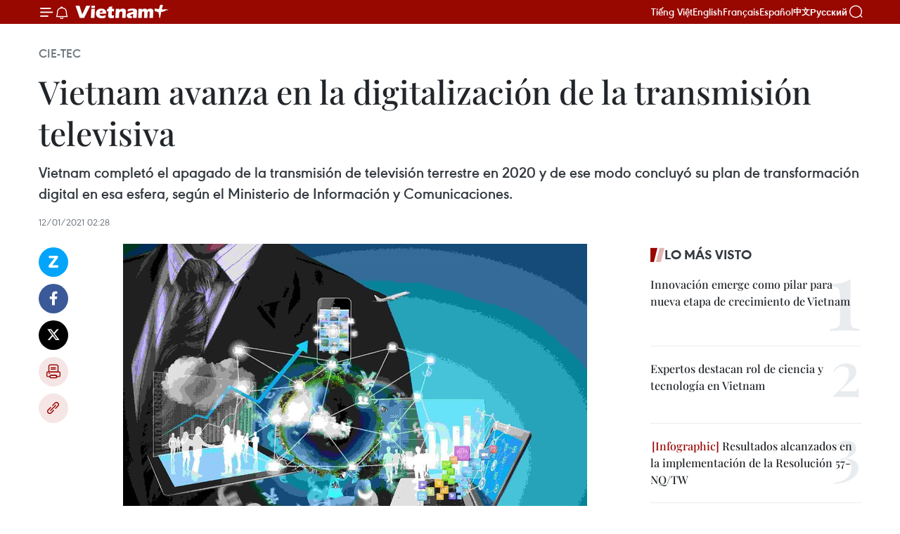

--- FILE ---
content_type: text/html;charset=utf-8
request_url: https://es.vietnamplus.vn/vietnam-avanza-en-la-digitalizacion-de-la-transmision-televisiva-post131362.vnp
body_size: 23464
content:
<!DOCTYPE html> <html lang="es" class="es"> <head> <title>Vietnam avanza en la digitalización de la transmisión televisiva | Vietnam+ (VietnamPlus)</title> <meta name="description" content="Vietnam completó el apagado de la transmisión de televisión terrestre en 2020 y de ese modo concluyó su plan de transformación digital en esa esfera, según el Ministerio de Información y Comunicaciones."/> <meta name="keywords" content="apagado, televisión terrestre, transformación digital, Vietnam"/> <meta name="news_keywords" content="apagado, televisión terrestre, transformación digital, Vietnam"/> <meta http-equiv="Content-Type" content="text/html; charset=utf-8" /> <meta http-equiv="X-UA-Compatible" content="IE=edge"/> <meta http-equiv="refresh" content="1800" /> <meta name="revisit-after" content="1 days" /> <meta name="viewport" content="width=device-width, initial-scale=1"> <meta http-equiv="content-language" content="vi" /> <meta name="format-detection" content="telephone=no"/> <meta name="format-detection" content="address=no"/> <meta name="apple-mobile-web-app-capable" content="yes"> <meta name="apple-mobile-web-app-status-bar-style" content="black"> <meta name="apple-mobile-web-app-title" content="Vietnam+ (VietnamPlus)"/> <meta name="referrer" content="no-referrer-when-downgrade"/> <link rel="shortcut icon" href="https://media.vietnamplus.vn/assets/web/styles/img/favicon.ico" type="image/x-icon" /> <link rel="preconnect" href="https://media.vietnamplus.vn"/> <link rel="dns-prefetch" href="https://media.vietnamplus.vn"/> <link rel="preconnect" href="//www.google-analytics.com" /> <link rel="preconnect" href="//www.googletagmanager.com" /> <link rel="preconnect" href="//stc.za.zaloapp.com" /> <link rel="preconnect" href="//fonts.googleapis.com" /> <link rel="preconnect" href="//pagead2.googlesyndication.com"/> <link rel="preconnect" href="//tpc.googlesyndication.com"/> <link rel="preconnect" href="//securepubads.g.doubleclick.net"/> <link rel="preconnect" href="//accounts.google.com"/> <link rel="preconnect" href="//adservice.google.com"/> <link rel="preconnect" href="//adservice.google.com.vn"/> <link rel="preconnect" href="//www.googletagservices.com"/> <link rel="preconnect" href="//partner.googleadservices.com"/> <link rel="preconnect" href="//tpc.googlesyndication.com"/> <link rel="preconnect" href="//za.zdn.vn"/> <link rel="preconnect" href="//sp.zalo.me"/> <link rel="preconnect" href="//connect.facebook.net"/> <link rel="preconnect" href="//www.facebook.com"/> <link rel="dns-prefetch" href="//www.google-analytics.com" /> <link rel="dns-prefetch" href="//www.googletagmanager.com" /> <link rel="dns-prefetch" href="//stc.za.zaloapp.com" /> <link rel="dns-prefetch" href="//fonts.googleapis.com" /> <link rel="dns-prefetch" href="//pagead2.googlesyndication.com"/> <link rel="dns-prefetch" href="//tpc.googlesyndication.com"/> <link rel="dns-prefetch" href="//securepubads.g.doubleclick.net"/> <link rel="dns-prefetch" href="//accounts.google.com"/> <link rel="dns-prefetch" href="//adservice.google.com"/> <link rel="dns-prefetch" href="//adservice.google.com.vn"/> <link rel="dns-prefetch" href="//www.googletagservices.com"/> <link rel="dns-prefetch" href="//partner.googleadservices.com"/> <link rel="dns-prefetch" href="//tpc.googlesyndication.com"/> <link rel="dns-prefetch" href="//za.zdn.vn"/> <link rel="dns-prefetch" href="//sp.zalo.me"/> <link rel="dns-prefetch" href="//connect.facebook.net"/> <link rel="dns-prefetch" href="//www.facebook.com"/> <link rel="dns-prefetch" href="//graph.facebook.com"/> <link rel="dns-prefetch" href="//static.xx.fbcdn.net"/> <link rel="dns-prefetch" href="//staticxx.facebook.com"/> <script> var cmsConfig = { domainDesktop: 'https://es.vietnamplus.vn', domainMobile: 'https://es.vietnamplus.vn', domainApi: 'https://es-api.vietnamplus.vn', domainStatic: 'https://media.vietnamplus.vn', domainLog: 'https://es-log.vietnamplus.vn', googleAnalytics: 'G\-TGHDMM2RPP', siteId: 0, pageType: 1, objectId: 131362, adsZone: 366, allowAds: true, adsLazy: true, antiAdblock: true, }; if (window.location.protocol !== 'https:' && window.location.hostname.indexOf('vietnamplus.vn') !== -1) { window.location = 'https://' + window.location.hostname + window.location.pathname + window.location.hash; } var USER_AGENT=window.navigator&&(window.navigator.userAgent||window.navigator.vendor)||window.opera||"",IS_MOBILE=/Android|webOS|iPhone|iPod|BlackBerry|Windows Phone|IEMobile|Mobile Safari|Opera Mini/i.test(USER_AGENT),IS_REDIRECT=!1;function setCookie(e,o,i){var n=new Date,i=(n.setTime(n.getTime()+24*i*60*60*1e3),"expires="+n.toUTCString());document.cookie=e+"="+o+"; "+i+";path=/;"}function getCookie(e){var o=document.cookie.indexOf(e+"="),i=o+e.length+1;return!o&&e!==document.cookie.substring(0,e.length)||-1===o?null:(-1===(e=document.cookie.indexOf(";",i))&&(e=document.cookie.length),unescape(document.cookie.substring(i,e)))}IS_MOBILE&&getCookie("isDesktop")&&(setCookie("isDesktop",1,-1),window.location=window.location.pathname.replace(".amp", ".vnp")+window.location.search,IS_REDIRECT=!0); </script> <script> if(USER_AGENT && USER_AGENT.indexOf("facebot") <= 0 && USER_AGENT.indexOf("facebookexternalhit") <= 0) { var query = ''; var hash = ''; if (window.location.search) query = window.location.search; if (window.location.hash) hash = window.location.hash; var canonicalUrl = 'https://es.vietnamplus.vn/vietnam-avanza-en-la-digitalizacion-de-la-transmision-televisiva-post131362.vnp' + query + hash ; var curUrl = decodeURIComponent(window.location.href); if(!location.port && canonicalUrl.startsWith("http") && curUrl != canonicalUrl){ window.location.replace(canonicalUrl); } } </script> <meta property="fb:pages" content="120834779440" /> <meta property="fb:app_id" content="1960985707489919" /> <meta name="author" content="Vietnam+ (VietnamPlus)" /> <meta name="copyright" content="Copyright © 2026 by Vietnam+ (VietnamPlus)" /> <meta name="RATING" content="GENERAL" /> <meta name="GENERATOR" content="Vietnam+ (VietnamPlus)" /> <meta content="Vietnam+ (VietnamPlus)" itemprop="sourceOrganization" name="source"/> <meta content="news" itemprop="genre" name="medium"/> <meta name="robots" content="noarchive, max-image-preview:large, index, follow" /> <meta name="GOOGLEBOT" content="noarchive, max-image-preview:large, index, follow" /> <link rel="canonical" href="https://es.vietnamplus.vn/vietnam-avanza-en-la-digitalizacion-de-la-transmision-televisiva-post131362.vnp" /> <meta property="og:site_name" content="Vietnam+ (VietnamPlus)"/> <meta property="og:rich_attachment" content="true"/> <meta property="og:type" content="article"/> <meta property="og:url" content="https://es.vietnamplus.vn/vietnam-avanza-en-la-digitalizacion-de-la-transmision-televisiva-post131362.vnp"/> <meta property="og:image" content="https://mediaes.vietnamplus.vn/images/70bfeb50a942ce45c8e8249230c63867ced5ff4248c9529ad1c14b7c7e51b4416422e990e422ad987ceedd806dc62a46d9ba6e0e50c9e92f6c55449e55d83655/ai.jpg.webp"/> <meta property="og:image:width" content="1200"/> <meta property="og:image:height" content="630"/> <meta property="og:title" content="Vietnam avanza en la digitalización de la transmisión televisiva "/> <meta property="og:description" content="Vietnam completó el apagado de la transmisión de televisión terrestre en 2020 y de ese modo concluyó su plan de transformación digital en esa esfera, según el Ministerio de Información y Comunicaciones."/> <meta name="twitter:card" value="summary"/> <meta name="twitter:url" content="https://es.vietnamplus.vn/vietnam-avanza-en-la-digitalizacion-de-la-transmision-televisiva-post131362.vnp"/> <meta name="twitter:title" content="Vietnam avanza en la digitalización de la transmisión televisiva "/> <meta name="twitter:description" content="Vietnam completó el apagado de la transmisión de televisión terrestre en 2020 y de ese modo concluyó su plan de transformación digital en esa esfera, según el Ministerio de Información y Comunicaciones."/> <meta name="twitter:image" content="https://mediaes.vietnamplus.vn/images/70bfeb50a942ce45c8e8249230c63867ced5ff4248c9529ad1c14b7c7e51b4416422e990e422ad987ceedd806dc62a46d9ba6e0e50c9e92f6c55449e55d83655/ai.jpg.webp"/> <meta name="twitter:site" content="@Vietnam+ (VietnamPlus)"/> <meta name="twitter:creator" content="@Vietnam+ (VietnamPlus)"/> <meta property="article:publisher" content="https://www.facebook.com/VietnamPlus" /> <meta property="article:tag" content="apagado, televisión terrestre, transformación digital, Vietnam"/> <meta property="article:section" content="Cie-Tec" /> <meta property="article:published_time" content="2021-01-12T09:28:00+0700"/> <meta property="article:modified_time" content="2021-01-12T09:28:47+0700"/> <script type="application/ld+json"> { "@context": "http://schema.org", "@type": "Organization", "name": "Vietnam+ (VietnamPlus)", "url": "https://es.vietnamplus.vn", "logo": "https://media.vietnamplus.vn/assets/web/styles/img/logo.png", "foundingDate": "2008", "founders": [ { "@type": "Person", "name": "Thông tấn xã Việt Nam (TTXVN)" } ], "address": [ { "@type": "PostalAddress", "streetAddress": "Số 05 Lý Thường Kiệt - Hà Nội - Việt Nam", "addressLocality": "Hà Nội City", "addressRegion": "Northeast", "postalCode": "100000", "addressCountry": "VNM" } ], "contactPoint": [ { "@type": "ContactPoint", "telephone": "+84-243-941-1349", "contactType": "customer service" }, { "@type": "ContactPoint", "telephone": "+84-243-941-1348", "contactType": "customer service" } ], "sameAs": [ "https://www.facebook.com/VietnamPlus", "https://www.tiktok.com/@vietnamplus", "https://twitter.com/vietnamplus", "https://www.youtube.com/c/BaoVietnamPlus" ] } </script> <script type="application/ld+json"> { "@context" : "https://schema.org", "@type" : "WebSite", "name": "Vietnam+ (VietnamPlus)", "url": "https://es.vietnamplus.vn", "alternateName" : "Báo điện tử VIETNAMPLUS, Cơ quan của Thông tấn xã Việt Nam (TTXVN)", "potentialAction": { "@type": "SearchAction", "target": { "@type": "EntryPoint", "urlTemplate": "https://es.vietnamplus.vn/search/?q={search_term_string}" }, "query-input": "required name=search_term_string" } } </script> <script type="application/ld+json"> { "@context":"http://schema.org", "@type":"BreadcrumbList", "itemListElement":[ { "@type":"ListItem", "position":1, "item":{ "@id":"https://es.vietnamplus.vn/cie-tec/", "name":"Cie-Tec" } } ] } </script> <script type="application/ld+json"> { "@context": "http://schema.org", "@type": "NewsArticle", "mainEntityOfPage":{ "@type":"WebPage", "@id":"https://es.vietnamplus.vn/vietnam-avanza-en-la-digitalizacion-de-la-transmision-televisiva-post131362.vnp" }, "headline": "Vietnam avanza en la digitalización de la transmisión televisiva", "description": "Vietnam completó el apagado de la transmisión de televisión terrestre en 2020 y de ese modo concluyó su plan de transformación digital en esa esfera, según el Ministerio de Información y Comunicaciones.", "image": { "@type": "ImageObject", "url": "https://mediaes.vietnamplus.vn/images/70bfeb50a942ce45c8e8249230c63867ced5ff4248c9529ad1c14b7c7e51b4416422e990e422ad987ceedd806dc62a46d9ba6e0e50c9e92f6c55449e55d83655/ai.jpg.webp", "width" : 1200, "height" : 675 }, "datePublished": "2021-01-12T09:28:00+0700", "dateModified": "2021-01-12T09:28:47+0700", "author": { "@type": "Person", "name": "" }, "publisher": { "@type": "Organization", "name": "Vietnam+ (VietnamPlus)", "logo": { "@type": "ImageObject", "url": "https://media.vietnamplus.vn/assets/web/styles/img/logo.png" } } } </script> <link rel="preload" href="https://media.vietnamplus.vn/assets/web/styles/css/main.min-1.0.14.css" as="style"> <link rel="preload" href="https://media.vietnamplus.vn/assets/web/js/main.min-1.0.33.js" as="script"> <link rel="preload" href="https://media.vietnamplus.vn/assets/web/js/detail.min-1.0.15.js" as="script"> <link rel="preload" href="https://common.mcms.one/assets/styles/css/vietnamplus-1.0.0.css" as="style"> <link rel="stylesheet" href="https://common.mcms.one/assets/styles/css/vietnamplus-1.0.0.css"> <link id="cms-style" rel="stylesheet" href="https://media.vietnamplus.vn/assets/web/styles/css/main.min-1.0.14.css"> <script type="text/javascript"> var _metaOgUrl = 'https://es.vietnamplus.vn/vietnam-avanza-en-la-digitalizacion-de-la-transmision-televisiva-post131362.vnp'; var page_title = document.title; var tracked_url = window.location.pathname + window.location.search + window.location.hash; var cate_path = 'cie-tec'; if (cate_path.length > 0) { tracked_url = "/" + cate_path + tracked_url; } </script> <script async="" src="https://www.googletagmanager.com/gtag/js?id=G-TGHDMM2RPP"></script> <script> window.dataLayer = window.dataLayer || []; function gtag(){dataLayer.push(arguments);} gtag('js', new Date()); gtag('config', 'G-TGHDMM2RPP', {page_path: tracked_url}); </script> <script>window.dataLayer = window.dataLayer || [];dataLayer.push({'pageCategory': '/cie\-tec'});</script> <script> window.dataLayer = window.dataLayer || []; dataLayer.push({ 'event': 'Pageview', 'articleId': '131362', 'articleTitle': 'Vietnam avanza en la digitalización de la transmisión televisiva ', 'articleCategory': 'Cie-Tec', 'articleAlowAds': true, 'articleType': 'detail', 'articleTags': 'apagado, televisión terrestre, transformación digital, Vietnam', 'articlePublishDate': '2021-01-12T09:28:00+0700', 'articleThumbnail': 'https://mediaes.vietnamplus.vn/images/70bfeb50a942ce45c8e8249230c63867ced5ff4248c9529ad1c14b7c7e51b4416422e990e422ad987ceedd806dc62a46d9ba6e0e50c9e92f6c55449e55d83655/ai.jpg.webp', 'articleShortUrl': 'https://es.vietnamplus.vn/vietnam-avanza-en-la-digitalizacion-de-la-transmision-televisiva-post131362.vnp', 'articleFullUrl': 'https://es.vietnamplus.vn/vietnam-avanza-en-la-digitalizacion-de-la-transmision-televisiva-post131362.vnp', }); </script> <script type='text/javascript'> gtag('event', 'article_page',{ 'articleId': '131362', 'articleTitle': 'Vietnam avanza en la digitalización de la transmisión televisiva ', 'articleCategory': 'Cie-Tec', 'articleAlowAds': true, 'articleType': 'detail', 'articleTags': 'apagado, televisión terrestre, transformación digital, Vietnam', 'articlePublishDate': '2021-01-12T09:28:00+0700', 'articleThumbnail': 'https://mediaes.vietnamplus.vn/images/70bfeb50a942ce45c8e8249230c63867ced5ff4248c9529ad1c14b7c7e51b4416422e990e422ad987ceedd806dc62a46d9ba6e0e50c9e92f6c55449e55d83655/ai.jpg.webp', 'articleShortUrl': 'https://es.vietnamplus.vn/vietnam-avanza-en-la-digitalizacion-de-la-transmision-televisiva-post131362.vnp', 'articleFullUrl': 'https://es.vietnamplus.vn/vietnam-avanza-en-la-digitalizacion-de-la-transmision-televisiva-post131362.vnp', }); </script> <script>(function(w,d,s,l,i){w[l]=w[l]||[];w[l].push({'gtm.start': new Date().getTime(),event:'gtm.js'});var f=d.getElementsByTagName(s)[0], j=d.createElement(s),dl=l!='dataLayer'?'&l='+l:'';j.async=true;j.src= 'https://www.googletagmanager.com/gtm.js?id='+i+dl;f.parentNode.insertBefore(j,f); })(window,document,'script','dataLayer','GTM-5WM58F3N');</script> <script type="text/javascript"> !function(){"use strict";function e(e){var t=!(arguments.length>1&&void 0!==arguments[1])||arguments[1],c=document.createElement("script");c.src=e,t?c.type="module":(c.async=!0,c.type="text/javascript",c.setAttribute("nomodule",""));var n=document.getElementsByTagName("script")[0];n.parentNode.insertBefore(c,n)}!function(t,c){!function(t,c,n){var a,o,r;n.accountId=c,null!==(a=t.marfeel)&&void 0!==a||(t.marfeel={}),null!==(o=(r=t.marfeel).cmd)&&void 0!==o||(r.cmd=[]),t.marfeel.config=n;var i="https://sdk.mrf.io/statics";e("".concat(i,"/marfeel-sdk.js?id=").concat(c),!0),e("".concat(i,"/marfeel-sdk.es5.js?id=").concat(c),!1)}(t,c,arguments.length>2&&void 0!==arguments[2]?arguments[2]:{})}(window,2272,{} )}(); </script> <script async src="https://sp.zalo.me/plugins/sdk.js"></script> </head> <body class="detail-page"> <div id="sdaWeb_SdaMasthead" class="rennab rennab-top" data-platform="1" data-position="Web_SdaMasthead"> </div> <header class=" site-header"> <div class="sticky"> <div class="container"> <i class="ic-menu"></i> <i class="ic-bell"></i> <div id="header-news" class="pick-news hidden" data-source="header-latest-news"></div> <a class="small-logo" href="/" title="Vietnam+ (VietnamPlus)">Vietnam+ (VietnamPlus)</a> <ul class="menu"> <li> <a href="https://www.vietnamplus.vn" title="Tiếng Việt" target="_blank">Tiếng Việt</a> </li> <li> <a href="https://en.vietnamplus.vn" title="English" target="_blank" rel="nofollow">English</a> </li> <li> <a href="https://fr.vietnamplus.vn" title="Français" target="_blank" rel="nofollow">Français</a> </li> <li> <a href="https://es.vietnamplus.vn" title="Español" target="_blank" rel="nofollow">Español</a> </li> <li> <a href="https://zh.vietnamplus.vn" title="中文" target="_blank" rel="nofollow">中文</a> </li> <li> <a href="https://ru.vietnamplus.vn" title="Русский" target="_blank" rel="nofollow">Русский</a> </li> </ul> <div class="search-wrapper"> <i class="ic-search"></i> <input type="text" class="search txtsearch" placeholder="Palabra clave"> </div> </div> </div> </header> <div class="site-body"> <div id="sdaWeb_SdaBackground" class="rennab " data-platform="1" data-position="Web_SdaBackground"> </div> <div class="container"> <div class="breadcrumb breadcrumb-detail"> <h2 class="main"> <a href="https://es.vietnamplus.vn/cie-tec/" title="Cie-Tec" class="active">Cie-Tec</a> </h2> </div> <div id="sdaWeb_SdaTop" class="rennab " data-platform="1" data-position="Web_SdaTop"> </div> <div class="article"> <h1 class="article__title cms-title "> Vietnam avanza en la digitalización de la transmisión televisiva </h1> <div class="article__sapo cms-desc"> Vietnam completó el apagado de la transmisión de televisión terrestre en 2020 y de ese modo concluyó su plan de transformación digital en esa esfera, según el Ministerio de Información y Comunicaciones. </div> <div id="sdaWeb_SdaArticleAfterSapo" class="rennab " data-platform="1" data-position="Web_SdaArticleAfterSapo"> </div> <div class="article__meta"> <time class="time" datetime="2021-01-12T09:28:00+0700" data-time="1610418480" data-friendly="false">martes, enero 12, 2021 09:28</time> <meta class="cms-date" itemprop="datePublished" content="2021-01-12T09:28:00+0700"> </div> <div class="col"> <div class="main-col content-col"> <div class="article__body zce-content-body cms-body" itemprop="articleBody"> <div class="social-pin sticky article__social"> <a href="javascript:void(0);" class="zl zalo-share-button" title="Zalo" data-href="https://es.vietnamplus.vn/vietnam-avanza-en-la-digitalizacion-de-la-transmision-televisiva-post131362.vnp" data-oaid="4486284411240520426" data-layout="1" data-color="blue" data-customize="true">Zalo</a> <a href="javascript:void(0);" class="item fb" data-href="https://es.vietnamplus.vn/vietnam-avanza-en-la-digitalizacion-de-la-transmision-televisiva-post131362.vnp" data-rel="facebook" title="Facebook">Facebook</a> <a href="javascript:void(0);" class="item tw" data-href="https://es.vietnamplus.vn/vietnam-avanza-en-la-digitalizacion-de-la-transmision-televisiva-post131362.vnp" data-rel="twitter" title="Twitter">Twitter</a> <a href="javascript:void(0);" class="bookmark sendbookmark hidden" onclick="ME.sendBookmark(this, 131362);" data-id="131362" title="Marcador">Marcador</a> <a href="javascript:void(0);" class="print sendprint" title="Print" data-href="/print-131362.html">Imprimir</a> <a href="javascript:void(0);" class="item link" data-href="https://es.vietnamplus.vn/vietnam-avanza-en-la-digitalizacion-de-la-transmision-televisiva-post131362.vnp" data-rel="copy" title="Copy link">Copy link</a> </div> <div class="ExternalClass2F5EF27E8D7E4E7BB43D2F56C5FE4790"> <div class="article-photo"> <a href="/Uploaded_ES/sxtt/2021_01_11/ai.jpg" rel="nofollow" target="_blank"><img alt="Vietnam avanza en la digitalización de la transmisión televisiva ảnh 1" src="[data-uri]" class="lazyload cms-photo" data-large-src="https://mediaes.vietnamplus.vn/images/cca9a6d80f13ff15464f9e771e0cc483a6880c937d5a8dca40886110b41102963002104faa0170a30a409e759bc4cc5a/ai.jpg" data-src="https://mediaes.vietnamplus.vn/images/84319463aa2c360cddad20a093c0aba3d9c203be0c325e9fa63b9a75e740e33996de39d481fe586c858ab9f7e7a8ec88/ai.jpg" title="Vietnam avanza en la digitalización de la transmisión televisiva ảnh 1"></a><span>Foto de ilustración. (Fuente: VNA)</span> </div>
</div>
<div class="ExternalClass2F5EF27E8D7E4E7BB43D2F56C5FE4790"> Hanoi (VNA) - Vietnam completó el apagado de latransmisión de televisión terrestre en 2020 y de ese modo concluyó su plan de transformación digital en esa esfera, según el Ministerio de Información yComunicaciones.
</div>
<div class="ExternalClass2F5EF27E8D7E4E7BB43D2F56C5FE4790"> <div class="article-photo"> <a href="/Uploaded_ES/sxtt/2021_01_11/bo_thong_tin_va_truyen_thong3.jpg" rel="nofollow" target="_blank"><img alt="Vietnam avanza en la digitalización de la transmisión televisiva ảnh 2" src="[data-uri]" class="lazyload cms-photo" data-large-src="https://mediaes.vietnamplus.vn/images/cca9a6d80f13ff15464f9e771e0cc483a6880c937d5a8dca40886110b41102969ac772f7a713bc7dd502e580e263e4534341199295adaf6483851c292ece703e0e07610cb27ee045c97bc9a3b61ce08a/bo_thong_tin_va_truyen_thong3.jpg" data-src="https://mediaes.vietnamplus.vn/images/84319463aa2c360cddad20a093c0aba3d9c203be0c325e9fa63b9a75e740e33919cba72ac46f8b680946ff4393d621e83ee3354f11eace2347b3dbbefb62ab8efef81d61bba2ed05d6a1bfcf005dc4a0/bo_thong_tin_va_truyen_thong3.jpg" title="Vietnam avanza en la digitalización de la transmisión televisiva ảnh 2"></a><span>Nguyen Manh Hung, ministerio vietnamita de Información y Comunicaciones, interviene en el evento. (Fuente: Vietnam+)</span> </div> <br> Al intervenir en una conferencia de prensa efectuada la víspera en Hanoi, el titularde esa cartera, Nguyen Manh Hung, afirmó que la tecnología televisivaexperimentó muchas evoluciones, hasta ahora es la señal digital y en el futuroserá la televisión inteligente y en 3D. <br> <br> La implementación exitosa de&nbsp;apagar&nbsp;la televisión terrestre no soloconfirmará el progreso del país, sino que contribuirá al desarrollo de latecnología de la información en los próximos tiempos, afirmó. <br> <br> Vietnam es uno de los 78 países del mundo y uno de los cinco miembros de laAsociación de Naciones del Sudeste Asiático (ASEAN) que apagó la transmisión detelevisión terrestre en 2020./.
</div> <div class="article__source"> <div class="source"> <span class="name">VNA</span> </div> </div> <div id="sdaWeb_SdaArticleAfterBody" class="rennab " data-platform="1" data-position="Web_SdaArticleAfterBody"> </div> </div> <div class="article__tag"> <a class="active" href="https://es.vietnamplus.vn/tag.vnp?q=apagado" title="apagado">#apagado</a> <a class="active" href="https://es.vietnamplus.vn/tag.vnp?q=televisión terrestre" title="televisión terrestre">#televisión terrestre</a> <a class="" href="https://es.vietnamplus.vn/tag/transformacion-digital-tag121.vnp" title="transformación digital">#transformación digital</a> <a class="" href="https://es.vietnamplus.vn/tag/vietnam-tag21.vnp" title="Vietnam">#Vietnam</a> </div> <div id="sdaWeb_SdaArticleAfterTag" class="rennab " data-platform="1" data-position="Web_SdaArticleAfterTag"> </div> <div class="wrap-social"> <div class="social-pin article__social"> <a href="javascript:void(0);" class="zl zalo-share-button" title="Zalo" data-href="https://es.vietnamplus.vn/vietnam-avanza-en-la-digitalizacion-de-la-transmision-televisiva-post131362.vnp" data-oaid="4486284411240520426" data-layout="1" data-color="blue" data-customize="true">Zalo</a> <a href="javascript:void(0);" class="item fb" data-href="https://es.vietnamplus.vn/vietnam-avanza-en-la-digitalizacion-de-la-transmision-televisiva-post131362.vnp" data-rel="facebook" title="Facebook">Facebook</a> <a href="javascript:void(0);" class="item tw" data-href="https://es.vietnamplus.vn/vietnam-avanza-en-la-digitalizacion-de-la-transmision-televisiva-post131362.vnp" data-rel="twitter" title="Twitter">Twitter</a> <a href="javascript:void(0);" class="bookmark sendbookmark hidden" onclick="ME.sendBookmark(this, 131362);" data-id="131362" title="Marcador">Marcador</a> <a href="javascript:void(0);" class="print sendprint" title="Print" data-href="/print-131362.html">Imprimir</a> <a href="javascript:void(0);" class="item link" data-href="https://es.vietnamplus.vn/vietnam-avanza-en-la-digitalizacion-de-la-transmision-televisiva-post131362.vnp" data-rel="copy" title="Copy link">Copy link</a> </div> <a href="https://news.google.com/publications/CAAqBwgKMN-18wowlLWFAw?hl=vi&gl=VN&ceid=VN%3Avi" class="google-news" target="_blank" title="Google News">Seguir VietnamPlus</a> </div> <div id="sdaWeb_SdaArticleAfterBody1" class="rennab " data-platform="1" data-position="Web_SdaArticleAfterBody1"> </div> <div id="sdaWeb_SdaArticleAfterBody2" class="rennab " data-platform="1" data-position="Web_SdaArticleAfterBody2"> </div> <div class="box-related-news"> <h3 class="box-heading"> <span class="title">Noticias relacionadas</span> </h3> <div class="box-content" data-source="related-news"> <article class="story"> <figure class="story__thumb"> <a class="cms-link" href="https://es.vietnamplus.vn/vietnam-desactivara-transmision-de-television-terrestre-a-finales-de-2020-post114873.vnp" title="Vietnam desactivará transmisión de televisión terrestre a finales de 2020"> <img class="lazyload" src="[data-uri]" data-src="https://mediaes.vietnamplus.vn/images/6390d615b15736561a31a6e36ad5a3a682ebbee58b95268b655e023324ea33398572020ae3c77a9c31ae02f11f91dc0b34394cd2333aab41ca5e7332ed442fe3/img_1794_copy.jpg.webp" data-srcset="https://mediaes.vietnamplus.vn/images/6390d615b15736561a31a6e36ad5a3a682ebbee58b95268b655e023324ea33398572020ae3c77a9c31ae02f11f91dc0b34394cd2333aab41ca5e7332ed442fe3/img_1794_copy.jpg.webp 1x, https://mediaes.vietnamplus.vn/images/e526e0699c36f56085ab6689859b0db582ebbee58b95268b655e023324ea33398572020ae3c77a9c31ae02f11f91dc0b34394cd2333aab41ca5e7332ed442fe3/img_1794_copy.jpg.webp 2x" alt="Vietnam desactivará transmisión de televisión terrestre a finales de 2020"> <noscript><img src="https://mediaes.vietnamplus.vn/images/6390d615b15736561a31a6e36ad5a3a682ebbee58b95268b655e023324ea33398572020ae3c77a9c31ae02f11f91dc0b34394cd2333aab41ca5e7332ed442fe3/img_1794_copy.jpg.webp" srcset="https://mediaes.vietnamplus.vn/images/6390d615b15736561a31a6e36ad5a3a682ebbee58b95268b655e023324ea33398572020ae3c77a9c31ae02f11f91dc0b34394cd2333aab41ca5e7332ed442fe3/img_1794_copy.jpg.webp 1x, https://mediaes.vietnamplus.vn/images/e526e0699c36f56085ab6689859b0db582ebbee58b95268b655e023324ea33398572020ae3c77a9c31ae02f11f91dc0b34394cd2333aab41ca5e7332ed442fe3/img_1794_copy.jpg.webp 2x" alt="Vietnam desactivará transmisión de televisión terrestre a finales de 2020" class="image-fallback"></noscript> </a> </figure> <h2 class="story__heading" data-tracking="114873"> <a class=" cms-link" href="https://es.vietnamplus.vn/vietnam-desactivara-transmision-de-television-terrestre-a-finales-de-2020-post114873.vnp" title="Vietnam desactivará transmisión de televisión terrestre a finales de 2020"> Vietnam desactivará transmisión de televisión terrestre a finales de 2020 </a> </h2> <time class="time" datetime="2020-01-02T15:16:00+0700" data-time="1577952960"> 02/01/2020 15:16 </time> <div class="story__summary story__shorten"> Vietnam es uno de los 75 países del mundo y uno de los cuatro miembros de la Asociación de Naciones del Sudeste Asiático (ASEAN) que apagará la transmisión de televisión terrestre en 2020, según el viceministro de Información y Comunicaciones, Pham Hong Hai. </div> </article> <article class="story"> <figure class="story__thumb"> <a class="cms-link" href="https://es.vietnamplus.vn/industria-financiera-de-vietnam-acelera-transformacion-digital-post131076.vnp" title="Industria financiera de Vietnam acelera transformación digital"> <img class="lazyload" src="[data-uri]" data-src="https://mediaes.vietnamplus.vn/images/6390d615b15736561a31a6e36ad5a3a6c144c8130b1bb4474a2d8ed6fad28b22698f4bac70287c3fd177d94d0b02ffedc7d62fecd8693d7b11ca60694b4d3b44/chuyendoiso1.jpg.webp" data-srcset="https://mediaes.vietnamplus.vn/images/6390d615b15736561a31a6e36ad5a3a6c144c8130b1bb4474a2d8ed6fad28b22698f4bac70287c3fd177d94d0b02ffedc7d62fecd8693d7b11ca60694b4d3b44/chuyendoiso1.jpg.webp 1x, https://mediaes.vietnamplus.vn/images/e526e0699c36f56085ab6689859b0db5c144c8130b1bb4474a2d8ed6fad28b22698f4bac70287c3fd177d94d0b02ffedc7d62fecd8693d7b11ca60694b4d3b44/chuyendoiso1.jpg.webp 2x" alt="Industria financiera de Vietnam acelera transformación digital"> <noscript><img src="https://mediaes.vietnamplus.vn/images/6390d615b15736561a31a6e36ad5a3a6c144c8130b1bb4474a2d8ed6fad28b22698f4bac70287c3fd177d94d0b02ffedc7d62fecd8693d7b11ca60694b4d3b44/chuyendoiso1.jpg.webp" srcset="https://mediaes.vietnamplus.vn/images/6390d615b15736561a31a6e36ad5a3a6c144c8130b1bb4474a2d8ed6fad28b22698f4bac70287c3fd177d94d0b02ffedc7d62fecd8693d7b11ca60694b4d3b44/chuyendoiso1.jpg.webp 1x, https://mediaes.vietnamplus.vn/images/e526e0699c36f56085ab6689859b0db5c144c8130b1bb4474a2d8ed6fad28b22698f4bac70287c3fd177d94d0b02ffedc7d62fecd8693d7b11ca60694b4d3b44/chuyendoiso1.jpg.webp 2x" alt="Industria financiera de Vietnam acelera transformación digital" class="image-fallback"></noscript> </a> </figure> <h2 class="story__heading" data-tracking="131076"> <a class=" cms-link" href="https://es.vietnamplus.vn/industria-financiera-de-vietnam-acelera-transformacion-digital-post131076.vnp" title="Industria financiera de Vietnam acelera transformación digital"> Industria financiera de Vietnam acelera transformación digital </a> </h2> <time class="time" datetime="2021-01-04T10:15:00+0700" data-time="1609730100"> 04/01/2021 10:15 </time> <div class="story__summary story__shorten"> El sector de finanzas es una de las áreas prioritarias para la transformación digital en el Programa Nacional al respecto para el 2025, con visión hasta 2030, aprobado por el Gobierno en junio de 2020, según Nguyen Viet Hung, funcionario del Ministerio de Finanzas. </div> </article> <article class="story"> <figure class="story__thumb"> <a class="cms-link" href="https://es.vietnamplus.vn/vietnamplus-y-empresa-insider-cooperan-para-promover-la-transformacion-digital-en-la-prensa-post131185.vnp" title="VietnamPlus y empresa Insider cooperan para promover la transformación digital en la prensa"> <img class="lazyload" src="[data-uri]" data-src="https://mediaes.vietnamplus.vn/images/6390d615b15736561a31a6e36ad5a3a6c144c8130b1bb4474a2d8ed6fad28b223f510039ec28922c76350ea95f4ffadd425ea08fdde7ee3ab26adf58139e0969/tongbientap.jpg.webp" data-srcset="https://mediaes.vietnamplus.vn/images/6390d615b15736561a31a6e36ad5a3a6c144c8130b1bb4474a2d8ed6fad28b223f510039ec28922c76350ea95f4ffadd425ea08fdde7ee3ab26adf58139e0969/tongbientap.jpg.webp 1x, https://mediaes.vietnamplus.vn/images/e526e0699c36f56085ab6689859b0db5c144c8130b1bb4474a2d8ed6fad28b223f510039ec28922c76350ea95f4ffadd425ea08fdde7ee3ab26adf58139e0969/tongbientap.jpg.webp 2x" alt="VietnamPlus y empresa Insider cooperan para promover la transformación digital en la prensa"> <noscript><img src="https://mediaes.vietnamplus.vn/images/6390d615b15736561a31a6e36ad5a3a6c144c8130b1bb4474a2d8ed6fad28b223f510039ec28922c76350ea95f4ffadd425ea08fdde7ee3ab26adf58139e0969/tongbientap.jpg.webp" srcset="https://mediaes.vietnamplus.vn/images/6390d615b15736561a31a6e36ad5a3a6c144c8130b1bb4474a2d8ed6fad28b223f510039ec28922c76350ea95f4ffadd425ea08fdde7ee3ab26adf58139e0969/tongbientap.jpg.webp 1x, https://mediaes.vietnamplus.vn/images/e526e0699c36f56085ab6689859b0db5c144c8130b1bb4474a2d8ed6fad28b223f510039ec28922c76350ea95f4ffadd425ea08fdde7ee3ab26adf58139e0969/tongbientap.jpg.webp 2x" alt="VietnamPlus y empresa Insider cooperan para promover la transformación digital en la prensa" class="image-fallback"></noscript> </a> </figure> <h2 class="story__heading" data-tracking="131185"> <a class=" cms-link" href="https://es.vietnamplus.vn/vietnamplus-y-empresa-insider-cooperan-para-promover-la-transformacion-digital-en-la-prensa-post131185.vnp" title="VietnamPlus y empresa Insider cooperan para promover la transformación digital en la prensa"> VietnamPlus y empresa Insider cooperan para promover la transformación digital en la prensa </a> </h2> <time class="time" datetime="2021-01-06T16:18:00+0700" data-time="1609924680"> 06/01/2021 16:18 </time> <div class="story__summary story__shorten"> El periódico electrónico VietnamPlus de la Agencia Vietnamita de Noticias (VNA) y la Compañía de Solución Tecnológica Insider firmaron hoy un acuerdo de cooperación estratégica para materializar la meta de transformación digital en la prensa y ampliar el potencial de los medios de comunicación en la recopilación y análisis de datos. </div> </article> </div> </div> <div id="sdaWeb_SdaArticleAfterRelated" class="rennab " data-platform="1" data-position="Web_SdaArticleAfterRelated"> </div> <div class="timeline secondary"> <h3 class="box-heading"> <a href="https://es.vietnamplus.vn/cie-tec/" title="Cie-Tec" class="title"> Ver más </a> </h3> <div class="box-content content-list" data-source="recommendation-366"> <article class="story" data-id="231453"> <figure class="story__thumb"> <a class="cms-link" href="https://es.vietnamplus.vn/vietnam-aprueba-proyecto-de-comunicacion-sobre-energia-nuclear-hasta-2035-post231453.vnp" title="Vietnam aprueba proyecto de comunicación sobre energía nuclear hasta 2035"> <img class="lazyload" src="[data-uri]" data-src="https://mediaes.vietnamplus.vn/images/[base64]/quang-canh-vi-tri-dat-nha-may-dien-hat-nhan-ninh-thuan-1-o-xa-phuoc-dinh-khanh-hoa-anh-tuan-anh-phat.jpg.webp" data-srcset="https://mediaes.vietnamplus.vn/images/[base64]/quang-canh-vi-tri-dat-nha-may-dien-hat-nhan-ninh-thuan-1-o-xa-phuoc-dinh-khanh-hoa-anh-tuan-anh-phat.jpg.webp 1x, https://mediaes.vietnamplus.vn/images/[base64]/quang-canh-vi-tri-dat-nha-may-dien-hat-nhan-ninh-thuan-1-o-xa-phuoc-dinh-khanh-hoa-anh-tuan-anh-phat.jpg.webp 2x" alt="El sitio donde se encuentra la central nuclear Ninh Thuan 1 en la comuna de Phuoc Dinh, provincia de Khanh Hoa. (Foto: VNA)"> <noscript><img src="https://mediaes.vietnamplus.vn/images/[base64]/quang-canh-vi-tri-dat-nha-may-dien-hat-nhan-ninh-thuan-1-o-xa-phuoc-dinh-khanh-hoa-anh-tuan-anh-phat.jpg.webp" srcset="https://mediaes.vietnamplus.vn/images/[base64]/quang-canh-vi-tri-dat-nha-may-dien-hat-nhan-ninh-thuan-1-o-xa-phuoc-dinh-khanh-hoa-anh-tuan-anh-phat.jpg.webp 1x, https://mediaes.vietnamplus.vn/images/[base64]/quang-canh-vi-tri-dat-nha-may-dien-hat-nhan-ninh-thuan-1-o-xa-phuoc-dinh-khanh-hoa-anh-tuan-anh-phat.jpg.webp 2x" alt="El sitio donde se encuentra la central nuclear Ninh Thuan 1 en la comuna de Phuoc Dinh, provincia de Khanh Hoa. (Foto: VNA)" class="image-fallback"></noscript> </a> </figure> <h2 class="story__heading" data-tracking="231453"> <a class=" cms-link" href="https://es.vietnamplus.vn/vietnam-aprueba-proyecto-de-comunicacion-sobre-energia-nuclear-hasta-2035-post231453.vnp" title="Vietnam aprueba proyecto de comunicación sobre energía nuclear hasta 2035"> Vietnam aprueba proyecto de comunicación sobre energía nuclear hasta 2035 </a> </h2> <time class="time" datetime="2026-01-21T09:34:10+0700" data-time="1768962850"> 21/01/2026 09:34 </time> <div class="story__summary story__shorten"> <p>Vietnam aprueba un proyecto para fortalecer la información y el consenso social sobre la energía atómica y nuclear, con metas educativas y comunicativas hasta 2035.</p> </div> </article> <article class="story" data-id="231429"> <figure class="story__thumb"> <a class="cms-link" href="https://es.vietnamplus.vn/resolucion-57-una-vision-estrategica-para-posicionar-a-vietnam-a-la-vanguardia-de-la-tecnologia-cuantica-post231429.vnp" title="Resolución 57: Una visión estratégica para posicionar a Vietnam a la vanguardia de la tecnología cuántica"> <img class="lazyload" src="[data-uri]" data-src="https://mediaes.vietnamplus.vn/images/a1af0e25a1124e034d52602711cf572eccf2387871212a6e3b01d90954b6c340ca577aa2cac1cca7763a1a071237fc01f44ef1d150b8b3771776b52bfdb80c04/thi-nghiem-200126-1.jpg.webp" data-srcset="https://mediaes.vietnamplus.vn/images/a1af0e25a1124e034d52602711cf572eccf2387871212a6e3b01d90954b6c340ca577aa2cac1cca7763a1a071237fc01f44ef1d150b8b3771776b52bfdb80c04/thi-nghiem-200126-1.jpg.webp 1x, https://mediaes.vietnamplus.vn/images/6975f8604fb2a7f29e25e1e8a6482cc7ccf2387871212a6e3b01d90954b6c340ca577aa2cac1cca7763a1a071237fc01f44ef1d150b8b3771776b52bfdb80c04/thi-nghiem-200126-1.jpg.webp 2x" alt="Tran Dang Bao An con un colega del Laboratorio Nacional de Física del Reino Unido (NPL). Foto: VNA"> <noscript><img src="https://mediaes.vietnamplus.vn/images/a1af0e25a1124e034d52602711cf572eccf2387871212a6e3b01d90954b6c340ca577aa2cac1cca7763a1a071237fc01f44ef1d150b8b3771776b52bfdb80c04/thi-nghiem-200126-1.jpg.webp" srcset="https://mediaes.vietnamplus.vn/images/a1af0e25a1124e034d52602711cf572eccf2387871212a6e3b01d90954b6c340ca577aa2cac1cca7763a1a071237fc01f44ef1d150b8b3771776b52bfdb80c04/thi-nghiem-200126-1.jpg.webp 1x, https://mediaes.vietnamplus.vn/images/6975f8604fb2a7f29e25e1e8a6482cc7ccf2387871212a6e3b01d90954b6c340ca577aa2cac1cca7763a1a071237fc01f44ef1d150b8b3771776b52bfdb80c04/thi-nghiem-200126-1.jpg.webp 2x" alt="Tran Dang Bao An con un colega del Laboratorio Nacional de Física del Reino Unido (NPL). Foto: VNA" class="image-fallback"></noscript> </a> </figure> <h2 class="story__heading" data-tracking="231429"> <a class=" cms-link" href="https://es.vietnamplus.vn/resolucion-57-una-vision-estrategica-para-posicionar-a-vietnam-a-la-vanguardia-de-la-tecnologia-cuantica-post231429.vnp" title="Resolución 57: Una visión estratégica para posicionar a Vietnam a la vanguardia de la tecnología cuántica"> Resolución 57: Una visión estratégica para posicionar a Vietnam a la vanguardia de la tecnología cuántica </a> </h2> <time class="time" datetime="2026-01-20T16:40:28+0700" data-time="1768902028"> 20/01/2026 16:40 </time> <div class="story__summary story__shorten"> <p>La inclusión de la tecnología cuántica en la Resolución 57-NQ/TW demuestra la visión estratégica de Vietnam para impulsar la innovación</p> </div> </article> <article class="story" data-id="231380"> <figure class="story__thumb"> <a class="cms-link" href="https://es.vietnamplus.vn/ciencia-tecnologia-e-innovacion-motores-del-desarrollo-de-vietnam-post231380.vnp" title="Ciencia, tecnología e innovación: Motores del desarrollo de Vietnam"> <img class="lazyload" src="[data-uri]" data-src="https://mediaes.vietnamplus.vn/images/f2cfdaffcbbffbbec0d71290d79006480af47513a4f33c70df60eb9605313c5ec341b20c24824cd007985c1eb7a1833e3f2e64728fb91545d7368f28211921e0fd951b17ae670719f1c237c6e6a8fd0d/nguyen-manh-hung-17687393631981550411808.jpg.webp" data-srcset="https://mediaes.vietnamplus.vn/images/f2cfdaffcbbffbbec0d71290d79006480af47513a4f33c70df60eb9605313c5ec341b20c24824cd007985c1eb7a1833e3f2e64728fb91545d7368f28211921e0fd951b17ae670719f1c237c6e6a8fd0d/nguyen-manh-hung-17687393631981550411808.jpg.webp 1x, https://mediaes.vietnamplus.vn/images/847ed20b44bf25425787ff8567cd17cf0af47513a4f33c70df60eb9605313c5ec341b20c24824cd007985c1eb7a1833e3f2e64728fb91545d7368f28211921e0fd951b17ae670719f1c237c6e6a8fd0d/nguyen-manh-hung-17687393631981550411808.jpg.webp 2x" alt="El ministro de Ciencia y Tecnología, Nguyen Manh Hung. (Fuente: VNA)"> <noscript><img src="https://mediaes.vietnamplus.vn/images/f2cfdaffcbbffbbec0d71290d79006480af47513a4f33c70df60eb9605313c5ec341b20c24824cd007985c1eb7a1833e3f2e64728fb91545d7368f28211921e0fd951b17ae670719f1c237c6e6a8fd0d/nguyen-manh-hung-17687393631981550411808.jpg.webp" srcset="https://mediaes.vietnamplus.vn/images/f2cfdaffcbbffbbec0d71290d79006480af47513a4f33c70df60eb9605313c5ec341b20c24824cd007985c1eb7a1833e3f2e64728fb91545d7368f28211921e0fd951b17ae670719f1c237c6e6a8fd0d/nguyen-manh-hung-17687393631981550411808.jpg.webp 1x, https://mediaes.vietnamplus.vn/images/847ed20b44bf25425787ff8567cd17cf0af47513a4f33c70df60eb9605313c5ec341b20c24824cd007985c1eb7a1833e3f2e64728fb91545d7368f28211921e0fd951b17ae670719f1c237c6e6a8fd0d/nguyen-manh-hung-17687393631981550411808.jpg.webp 2x" alt="El ministro de Ciencia y Tecnología, Nguyen Manh Hung. (Fuente: VNA)" class="image-fallback"></noscript> </a> </figure> <h2 class="story__heading" data-tracking="231380"> <a class=" cms-link" href="https://es.vietnamplus.vn/ciencia-tecnologia-e-innovacion-motores-del-desarrollo-de-vietnam-post231380.vnp" title="Ciencia, tecnología e innovación: Motores del desarrollo de Vietnam"> Ciencia, tecnología e innovación: Motores del desarrollo de Vietnam </a> </h2> <time class="time" datetime="2026-01-19T15:09:06+0700" data-time="1768810146"> 19/01/2026 15:09 </time> <div class="story__summary story__shorten"> <p>Durante el XIV Congreso Nacional del Partido Comunista de Vietnam (PCV), el ministro de Ciencia y Tecnología, Nguyen Manh Hung, destacó el papel crucial de la ciencia, la tecnología, la innovación y la transformación digital como pilares del crecimiento rápido y sostenible del país. Vietnam está implementando un nuevo paradigma de desarrollo, orientado hacia la eficiencia socioeconómica.</p> </div> </article> <article class="story" data-id="231326"> <figure class="story__thumb"> <a class="cms-link" href="https://es.vietnamplus.vn/vietnam-y-la-onu-refuerzan-cooperacion-en-gobernanza-tecnologica-global-post231326.vnp" title="Vietnam y la ONU refuerzan cooperación en gobernanza tecnológica global"> <img class="lazyload" src="[data-uri]" data-src="https://mediaes.vietnamplus.vn/images/10b35e7ea1400aaa9dc54a12ae7fa3dc86efd34fe880376867d60a9012a171e8deacef72d02ef48ca8b3a4fb34400c2ddbf4f76d0fec49e9f83a3613c76bbde5/hoang-giang.jpg.webp" data-srcset="https://mediaes.vietnamplus.vn/images/10b35e7ea1400aaa9dc54a12ae7fa3dc86efd34fe880376867d60a9012a171e8deacef72d02ef48ca8b3a4fb34400c2ddbf4f76d0fec49e9f83a3613c76bbde5/hoang-giang.jpg.webp 1x, https://mediaes.vietnamplus.vn/images/5aea9544c4e23fb9a0759c3a0d478a6b86efd34fe880376867d60a9012a171e8deacef72d02ef48ca8b3a4fb34400c2ddbf4f76d0fec49e9f83a3613c76bbde5/hoang-giang.jpg.webp 2x" alt="El vicecanciller vietnamita Dang Hoang Giang y Amandeep Singh Gill, subsecretario general de las Naciones Unidas (ONU) y enviado especial para la Tecnología (Foto: VNA)"> <noscript><img src="https://mediaes.vietnamplus.vn/images/10b35e7ea1400aaa9dc54a12ae7fa3dc86efd34fe880376867d60a9012a171e8deacef72d02ef48ca8b3a4fb34400c2ddbf4f76d0fec49e9f83a3613c76bbde5/hoang-giang.jpg.webp" srcset="https://mediaes.vietnamplus.vn/images/10b35e7ea1400aaa9dc54a12ae7fa3dc86efd34fe880376867d60a9012a171e8deacef72d02ef48ca8b3a4fb34400c2ddbf4f76d0fec49e9f83a3613c76bbde5/hoang-giang.jpg.webp 1x, https://mediaes.vietnamplus.vn/images/5aea9544c4e23fb9a0759c3a0d478a6b86efd34fe880376867d60a9012a171e8deacef72d02ef48ca8b3a4fb34400c2ddbf4f76d0fec49e9f83a3613c76bbde5/hoang-giang.jpg.webp 2x" alt="El vicecanciller vietnamita Dang Hoang Giang y Amandeep Singh Gill, subsecretario general de las Naciones Unidas (ONU) y enviado especial para la Tecnología (Foto: VNA)" class="image-fallback"></noscript> </a> </figure> <h2 class="story__heading" data-tracking="231326"> <a class=" cms-link" href="https://es.vietnamplus.vn/vietnam-y-la-onu-refuerzan-cooperacion-en-gobernanza-tecnologica-global-post231326.vnp" title="Vietnam y la ONU refuerzan cooperación en gobernanza tecnológica global"> Vietnam y la ONU refuerzan cooperación en gobernanza tecnológica global </a> </h2> <time class="time" datetime="2026-01-17T15:39:19+0700" data-time="1768639159"> 17/01/2026 15:39 </time> <div class="story__summary story__shorten"> <p>En un encuentro en Hanoi, el vicecanciller Dang Hoang Giang y el subsecretario de la ONU Amandeep Singh Gill acordaron promover una gobernanza tecnológica inclusiva y segura, y la cooperación en inteligencia artificial.</p> </div> </article> <article class="story" data-id="231321"> <figure class="story__thumb"> <a class="cms-link" href="https://es.vietnamplus.vn/vietnam-y-onu-intensifican-cooperacion-en-transformacion-digital-y-ciberseguridad-post231321.vnp" title="Vietnam y ONU intensifican cooperación en transformación digital y ciberseguridad"> <img class="lazyload" src="[data-uri]" data-src="https://mediaes.vietnamplus.vn/images/08d6e2591940e2cafa2768324419a395ab1f6f379e5cd3fc8f19995f1985013710d02ce7cfebe102a4cd74b22ca569ef81e4bcb427ae282580bbef04a0e02785/luong-tam-quang.jpg.webp" data-srcset="https://mediaes.vietnamplus.vn/images/08d6e2591940e2cafa2768324419a395ab1f6f379e5cd3fc8f19995f1985013710d02ce7cfebe102a4cd74b22ca569ef81e4bcb427ae282580bbef04a0e02785/luong-tam-quang.jpg.webp 1x, https://mediaes.vietnamplus.vn/images/3973adb3d112c9d066e2764ecec202f1ab1f6f379e5cd3fc8f19995f1985013710d02ce7cfebe102a4cd74b22ca569ef81e4bcb427ae282580bbef04a0e02785/luong-tam-quang.jpg.webp 2x" alt="El general Luong Tam Quang, ministro de Seguridad Pública de Vietnam, recibe a Amandeep Singh Gill, secretario general adjunto de las Naciones Unidas (ONU) y enviado especial para la Tecnología. (Fuente: VNA)"> <noscript><img src="https://mediaes.vietnamplus.vn/images/08d6e2591940e2cafa2768324419a395ab1f6f379e5cd3fc8f19995f1985013710d02ce7cfebe102a4cd74b22ca569ef81e4bcb427ae282580bbef04a0e02785/luong-tam-quang.jpg.webp" srcset="https://mediaes.vietnamplus.vn/images/08d6e2591940e2cafa2768324419a395ab1f6f379e5cd3fc8f19995f1985013710d02ce7cfebe102a4cd74b22ca569ef81e4bcb427ae282580bbef04a0e02785/luong-tam-quang.jpg.webp 1x, https://mediaes.vietnamplus.vn/images/3973adb3d112c9d066e2764ecec202f1ab1f6f379e5cd3fc8f19995f1985013710d02ce7cfebe102a4cd74b22ca569ef81e4bcb427ae282580bbef04a0e02785/luong-tam-quang.jpg.webp 2x" alt="El general Luong Tam Quang, ministro de Seguridad Pública de Vietnam, recibe a Amandeep Singh Gill, secretario general adjunto de las Naciones Unidas (ONU) y enviado especial para la Tecnología. (Fuente: VNA)" class="image-fallback"></noscript> </a> </figure> <h2 class="story__heading" data-tracking="231321"> <a class=" cms-link" href="https://es.vietnamplus.vn/vietnam-y-onu-intensifican-cooperacion-en-transformacion-digital-y-ciberseguridad-post231321.vnp" title="Vietnam y ONU intensifican cooperación en transformación digital y ciberseguridad"> Vietnam y ONU intensifican cooperación en transformación digital y ciberseguridad </a> </h2> <time class="time" datetime="2026-01-16T22:14:59+0700" data-time="1768576499"> 16/01/2026 22:14 </time> <div class="story__summary story__shorten"> <p>Vietnam y la ONU acordaron fortalecer la cooperación en transformación digital, IA, ciberseguridad y ciencia y tecnología durante reuniones en Hanoi.</p> </div> </article> <div id="sdaWeb_SdaNative1" class="rennab " data-platform="1" data-position="Web_SdaNative1"> </div> <article class="story" data-id="231319"> <figure class="story__thumb"> <a class="cms-link" href="https://es.vietnamplus.vn/grupo-surcoreano-impulsa-la-integracion-de-empresas-vietnamitas-a-su-cadena-de-produccion-post231319.vnp" title="Grupo surcoreano impulsa la integración de empresas vietnamitas a su cadena de producción"> <img class="lazyload" src="[data-uri]" data-src="https://mediaes.vietnamplus.vn/images/[base64]/z743719855418295ce701478db9fcd702712e5e5560a69-1768555387671242193462.jpg.webp" data-srcset="https://mediaes.vietnamplus.vn/images/[base64]/z743719855418295ce701478db9fcd702712e5e5560a69-1768555387671242193462.jpg.webp 1x, https://mediaes.vietnamplus.vn/images/[base64]/z743719855418295ce701478db9fcd702712e5e5560a69-1768555387671242193462.jpg.webp 2x" alt="El viceprimer ministro de Vietnam Nguyen Chi Dung, en la sesión de trabajo con el Grupo Seoul Semiconductor. (Fuente: VNA)"> <noscript><img src="https://mediaes.vietnamplus.vn/images/[base64]/z743719855418295ce701478db9fcd702712e5e5560a69-1768555387671242193462.jpg.webp" srcset="https://mediaes.vietnamplus.vn/images/[base64]/z743719855418295ce701478db9fcd702712e5e5560a69-1768555387671242193462.jpg.webp 1x, https://mediaes.vietnamplus.vn/images/[base64]/z743719855418295ce701478db9fcd702712e5e5560a69-1768555387671242193462.jpg.webp 2x" alt="El viceprimer ministro de Vietnam Nguyen Chi Dung, en la sesión de trabajo con el Grupo Seoul Semiconductor. (Fuente: VNA)" class="image-fallback"></noscript> </a> </figure> <h2 class="story__heading" data-tracking="231319"> <a class=" cms-link" href="https://es.vietnamplus.vn/grupo-surcoreano-impulsa-la-integracion-de-empresas-vietnamitas-a-su-cadena-de-produccion-post231319.vnp" title="Grupo surcoreano impulsa la integración de empresas vietnamitas a su cadena de producción"> Grupo surcoreano impulsa la integración de empresas vietnamitas a su cadena de producción </a> </h2> <time class="time" datetime="2026-01-16T21:53:02+0700" data-time="1768575182"> 16/01/2026 21:53 </time> <div class="story__summary story__shorten"> <p>El viceprimer ministro Nguyen Chi Dung instó a Seoul Semiconductor a expandir inversiones en Vietnam y reforzar la cooperación en semiconductores y formación de talento.</p> </div> </article> <article class="story" data-id="231314"> <figure class="story__thumb"> <a class="cms-link" href="https://es.vietnamplus.vn/vietnam-y-singapur-promueven-cooperacion-en-5g-e-inteligencia-artificial-en-asean-post231314.vnp" title="Vietnam y Singapur promueven cooperación en 5G e inteligencia artificial en ASEAN"> <img class="lazyload" src="[data-uri]" data-src="https://mediaes.vietnamplus.vn/images/c3702b02bb09db70091b36380ed14d7084cb0d8234d394a3a456810012503d8e2e233f0076ff7220efba9d6417883c02376f9ead7e2f4667166d8f98b8e681e2/sing-160126.jpg.webp" data-srcset="https://mediaes.vietnamplus.vn/images/c3702b02bb09db70091b36380ed14d7084cb0d8234d394a3a456810012503d8e2e233f0076ff7220efba9d6417883c02376f9ead7e2f4667166d8f98b8e681e2/sing-160126.jpg.webp 1x, https://mediaes.vietnamplus.vn/images/51ca6260c6d165728b8a594eb2e3e34184cb0d8234d394a3a456810012503d8e2e233f0076ff7220efba9d6417883c02376f9ead7e2f4667166d8f98b8e681e2/sing-160126.jpg.webp 2x" alt="Los ministros Nguyen Manh Hung y Josephine Teo en la sesión de trabajo. (Foto: mst.gov.vn)"> <noscript><img src="https://mediaes.vietnamplus.vn/images/c3702b02bb09db70091b36380ed14d7084cb0d8234d394a3a456810012503d8e2e233f0076ff7220efba9d6417883c02376f9ead7e2f4667166d8f98b8e681e2/sing-160126.jpg.webp" srcset="https://mediaes.vietnamplus.vn/images/c3702b02bb09db70091b36380ed14d7084cb0d8234d394a3a456810012503d8e2e233f0076ff7220efba9d6417883c02376f9ead7e2f4667166d8f98b8e681e2/sing-160126.jpg.webp 1x, https://mediaes.vietnamplus.vn/images/51ca6260c6d165728b8a594eb2e3e34184cb0d8234d394a3a456810012503d8e2e233f0076ff7220efba9d6417883c02376f9ead7e2f4667166d8f98b8e681e2/sing-160126.jpg.webp 2x" alt="Los ministros Nguyen Manh Hung y Josephine Teo en la sesión de trabajo. (Foto: mst.gov.vn)" class="image-fallback"></noscript> </a> </figure> <h2 class="story__heading" data-tracking="231314"> <a class=" cms-link" href="https://es.vietnamplus.vn/vietnam-y-singapur-promueven-cooperacion-en-5g-e-inteligencia-artificial-en-asean-post231314.vnp" title="Vietnam y Singapur promueven cooperación en 5G e inteligencia artificial en ASEAN"> Vietnam y Singapur promueven cooperación en 5G e inteligencia artificial en ASEAN </a> </h2> <time class="time" datetime="2026-01-16T20:27:38+0700" data-time="1768570058"> 16/01/2026 20:27 </time> <div class="story__summary story__shorten"> <p>Vietnam solicitó el respaldo de Singapur para fortalecer su ecosistema 5G “Hecho en Vietnam” y avanzar en la cooperación regional en IA.</p> </div> </article> <article class="story" data-id="231313"> <figure class="story__thumb"> <a class="cms-link" href="https://es.vietnamplus.vn/asean-adopta-declaracion-de-hanoi-sobre-cooperacion-digital-post231313.vnp" title="ASEAN adopta Declaración de Hanoi sobre cooperación digital"> <img class="lazyload" src="[data-uri]" data-src="https://mediaes.vietnamplus.vn/images/[base64]/vna-potal-be-mac-hoi-nghi-bo-truong-so-asean-lan-thu-6-8534216.jpg.webp" data-srcset="https://mediaes.vietnamplus.vn/images/[base64]/vna-potal-be-mac-hoi-nghi-bo-truong-so-asean-lan-thu-6-8534216.jpg.webp 1x, https://mediaes.vietnamplus.vn/images/[base64]/vna-potal-be-mac-hoi-nghi-bo-truong-so-asean-lan-thu-6-8534216.jpg.webp 2x" alt="Los delegados ofician la ceremonia de clausura del evento (Foto: VNA)"> <noscript><img src="https://mediaes.vietnamplus.vn/images/[base64]/vna-potal-be-mac-hoi-nghi-bo-truong-so-asean-lan-thu-6-8534216.jpg.webp" srcset="https://mediaes.vietnamplus.vn/images/[base64]/vna-potal-be-mac-hoi-nghi-bo-truong-so-asean-lan-thu-6-8534216.jpg.webp 1x, https://mediaes.vietnamplus.vn/images/[base64]/vna-potal-be-mac-hoi-nghi-bo-truong-so-asean-lan-thu-6-8534216.jpg.webp 2x" alt="Los delegados ofician la ceremonia de clausura del evento (Foto: VNA)" class="image-fallback"></noscript> </a> </figure> <h2 class="story__heading" data-tracking="231313"> <a class=" cms-link" href="https://es.vietnamplus.vn/asean-adopta-declaracion-de-hanoi-sobre-cooperacion-digital-post231313.vnp" title="ASEAN adopta Declaración de Hanoi sobre cooperación digital"> ASEAN adopta Declaración de Hanoi sobre cooperación digital </a> </h2> <time class="time" datetime="2026-01-16T20:08:23+0700" data-time="1768568903"> 16/01/2026 20:08 </time> <div class="story__summary story__shorten"> <p>La ASEAN aprobó la Declaración de Hanoi en la VI Conferencia de Ministros Digitales de la ASEAN (ADGMIN 2026), fijando la hoja de ruta para la transformación digital inclusiva y la inteligencia artificial.</p> </div> </article> <article class="story" data-id="231295"> <figure class="story__thumb"> <a class="cms-link" href="https://es.vietnamplus.vn/vietnam-inicia-construccion-de-su-primera-fabrica-de-semiconductores-con-tecnologia-de-punta-post231295.vnp" title="Vietnam inicia construcción de su primera fábrica de semiconductores con tecnología de punta"> <img class="lazyload" src="[data-uri]" data-src="https://mediaes.vietnamplus.vn/images/10b35e7ea1400aaa9dc54a12ae7fa3dc1a41a0b9088cfed59a300eb05669dcd4451cbe6b6da599194a0ae6adae1d382081e4bcb427ae282580bbef04a0e02785/thumbstand-10.jpg.webp" data-srcset="https://mediaes.vietnamplus.vn/images/10b35e7ea1400aaa9dc54a12ae7fa3dc1a41a0b9088cfed59a300eb05669dcd4451cbe6b6da599194a0ae6adae1d382081e4bcb427ae282580bbef04a0e02785/thumbstand-10.jpg.webp 1x, https://mediaes.vietnamplus.vn/images/5aea9544c4e23fb9a0759c3a0d478a6b1a41a0b9088cfed59a300eb05669dcd4451cbe6b6da599194a0ae6adae1d382081e4bcb427ae282580bbef04a0e02785/thumbstand-10.jpg.webp 2x" alt="El secretario general del Partido Comunista de Vietnam, To Lam, y el primer ministro Pham Minh Chinh dio inicio a la construcción de la primera fábrica de semiconductores del país (Foto: VNA)"> <noscript><img src="https://mediaes.vietnamplus.vn/images/10b35e7ea1400aaa9dc54a12ae7fa3dc1a41a0b9088cfed59a300eb05669dcd4451cbe6b6da599194a0ae6adae1d382081e4bcb427ae282580bbef04a0e02785/thumbstand-10.jpg.webp" srcset="https://mediaes.vietnamplus.vn/images/10b35e7ea1400aaa9dc54a12ae7fa3dc1a41a0b9088cfed59a300eb05669dcd4451cbe6b6da599194a0ae6adae1d382081e4bcb427ae282580bbef04a0e02785/thumbstand-10.jpg.webp 1x, https://mediaes.vietnamplus.vn/images/5aea9544c4e23fb9a0759c3a0d478a6b1a41a0b9088cfed59a300eb05669dcd4451cbe6b6da599194a0ae6adae1d382081e4bcb427ae282580bbef04a0e02785/thumbstand-10.jpg.webp 2x" alt="El secretario general del Partido Comunista de Vietnam, To Lam, y el primer ministro Pham Minh Chinh dio inicio a la construcción de la primera fábrica de semiconductores del país (Foto: VNA)" class="image-fallback"></noscript> </a> </figure> <h2 class="story__heading" data-tracking="231295"> <a class=" cms-link" href="https://es.vietnamplus.vn/vietnam-inicia-construccion-de-su-primera-fabrica-de-semiconductores-con-tecnologia-de-punta-post231295.vnp" title="Vietnam inicia construcción de su primera fábrica de semiconductores con tecnología de punta"> Vietnam inicia construcción de su primera fábrica de semiconductores con tecnología de punta </a> </h2> <time class="time" datetime="2026-01-16T15:55:20+0700" data-time="1768553720"> 16/01/2026 15:55 </time> <div class="story__summary story__shorten"> <p>Con la participación de los máximos líderes del país, Vietnam dio inicio hoy a la construcción de su primera fábrica de semiconductores, un proyecto estratégico que marca un hito en la ambición nacional de dominar la tecnología central y posicionarse en la cadena de valor global de esta industria crítica.</p> </div> </article> <article class="story" data-id="231283"> <figure class="story__thumb"> <a class="cms-link" href="https://es.vietnamplus.vn/centros-de-datos-un-nuevo-iman-inmobiliario-en-vietnam-post231283.vnp" title="Centros de datos, un nuevo imán inmobiliario en Vietnam"> <img class="lazyload" src="[data-uri]" data-src="https://mediaes.vietnamplus.vn/images/18068d5f4d6550be0e90cb3c306a7c22ffe31569e2049cceff77aba2dd7cd8e94a9c23151703af9597fc711ab05339c15be8a5b33b6eb663dd308151e53daa57/khoicong2.jpg.webp" data-srcset="https://mediaes.vietnamplus.vn/images/18068d5f4d6550be0e90cb3c306a7c22ffe31569e2049cceff77aba2dd7cd8e94a9c23151703af9597fc711ab05339c15be8a5b33b6eb663dd308151e53daa57/khoicong2.jpg.webp 1x, https://mediaes.vietnamplus.vn/images/5600725eba817801ab1d6c9958648460ffe31569e2049cceff77aba2dd7cd8e94a9c23151703af9597fc711ab05339c15be8a5b33b6eb663dd308151e53daa57/khoicong2.jpg.webp 2x" alt="Vietnam contará con un centro de datos con una capacidad de más de 100 MW, también conocido como centro de gran escala, equivalente a los grandes centros de datos del mundo. (Foto: VNA)"> <noscript><img src="https://mediaes.vietnamplus.vn/images/18068d5f4d6550be0e90cb3c306a7c22ffe31569e2049cceff77aba2dd7cd8e94a9c23151703af9597fc711ab05339c15be8a5b33b6eb663dd308151e53daa57/khoicong2.jpg.webp" srcset="https://mediaes.vietnamplus.vn/images/18068d5f4d6550be0e90cb3c306a7c22ffe31569e2049cceff77aba2dd7cd8e94a9c23151703af9597fc711ab05339c15be8a5b33b6eb663dd308151e53daa57/khoicong2.jpg.webp 1x, https://mediaes.vietnamplus.vn/images/5600725eba817801ab1d6c9958648460ffe31569e2049cceff77aba2dd7cd8e94a9c23151703af9597fc711ab05339c15be8a5b33b6eb663dd308151e53daa57/khoicong2.jpg.webp 2x" alt="Vietnam contará con un centro de datos con una capacidad de más de 100 MW, también conocido como centro de gran escala, equivalente a los grandes centros de datos del mundo. (Foto: VNA)" class="image-fallback"></noscript> </a> </figure> <h2 class="story__heading" data-tracking="231283"> <a class=" cms-link" href="https://es.vietnamplus.vn/centros-de-datos-un-nuevo-iman-inmobiliario-en-vietnam-post231283.vnp" title="Centros de datos, un nuevo imán inmobiliario en Vietnam"> Centros de datos, un nuevo imán inmobiliario en Vietnam </a> </h2> <time class="time" datetime="2026-01-16T14:33:46+0700" data-time="1768548826"> 16/01/2026 14:33 </time> <div class="story__summary story__shorten"> <p>El auge de la inteligencia artificial (IA) está remodelando el mercado inmobiliario de centros de datos en Vietnam, especialmente en Ciudad Ho Chi Minh, donde este segmento atrae cada vez más a inversores nacionales y extranjeros.</p> </div> </article> <article class="story" data-id="231277"> <figure class="story__thumb"> <a class="cms-link" href="https://es.vietnamplus.vn/vietnam-impulsa-inversion-y-tecnologia-en-energia-nuclear-post231277.vnp" title="Vietnam impulsa inversión y tecnología en energía nuclear"> <img class="lazyload" src="[data-uri]" data-src="https://mediaes.vietnamplus.vn/images/[base64]/gen-h-z743373240435699425cdfaab2df2b1073915b72fc2313-16392336.jpg.webp" data-srcset="https://mediaes.vietnamplus.vn/images/[base64]/gen-h-z743373240435699425cdfaab2df2b1073915b72fc2313-16392336.jpg.webp 1x, https://mediaes.vietnamplus.vn/images/[base64]/gen-h-z743373240435699425cdfaab2df2b1073915b72fc2313-16392336.jpg.webp 2x" alt="Escena de la conferencia. (Foto: https://congthuong.vn/)"> <noscript><img src="https://mediaes.vietnamplus.vn/images/[base64]/gen-h-z743373240435699425cdfaab2df2b1073915b72fc2313-16392336.jpg.webp" srcset="https://mediaes.vietnamplus.vn/images/[base64]/gen-h-z743373240435699425cdfaab2df2b1073915b72fc2313-16392336.jpg.webp 1x, https://mediaes.vietnamplus.vn/images/[base64]/gen-h-z743373240435699425cdfaab2df2b1073915b72fc2313-16392336.jpg.webp 2x" alt="Escena de la conferencia. (Foto: https://congthuong.vn/)" class="image-fallback"></noscript> </a> </figure> <h2 class="story__heading" data-tracking="231277"> <a class=" cms-link" href="https://es.vietnamplus.vn/vietnam-impulsa-inversion-y-tecnologia-en-energia-nuclear-post231277.vnp" title="Vietnam impulsa inversión y tecnología en energía nuclear"> Vietnam impulsa inversión y tecnología en energía nuclear </a> </h2> <time class="time" datetime="2026-01-16T11:01:08+0700" data-time="1768536068"> 16/01/2026 11:01 </time> <div class="story__summary story__shorten"> <p>El Instituto de Investigación Estratégica y Política de Industria y Comercio de Vietnam realizó la víspera en Hanoi un foro científico sobre promoción de inversiones y transferencia de tecnología en el sector energético.</p> </div> </article> <article class="story" data-id="231264"> <figure class="story__thumb"> <a class="cms-link" href="https://es.vietnamplus.vn/vietnam-y-singapur-profundizan-cooperacion-en-ciberseguridad-y-transformacion-digital-post231264.vnp" title="Vietnam y Singapur profundizan cooperación en ciberseguridad y transformación digital"> <img class="lazyload" src="[data-uri]" data-src="https://mediaes.vietnamplus.vn/images/10b35e7ea1400aaa9dc54a12ae7fa3dc7c807ddb78af94b5867e5012c8aa1e6ae7c4b8f5976970a566b306c85d5e2b96853fc8b7f58c6fb003fe6884fa30be25/luong-tam-quang.jpg.webp" data-srcset="https://mediaes.vietnamplus.vn/images/10b35e7ea1400aaa9dc54a12ae7fa3dc7c807ddb78af94b5867e5012c8aa1e6ae7c4b8f5976970a566b306c85d5e2b96853fc8b7f58c6fb003fe6884fa30be25/luong-tam-quang.jpg.webp 1x, https://mediaes.vietnamplus.vn/images/5aea9544c4e23fb9a0759c3a0d478a6b7c807ddb78af94b5867e5012c8aa1e6ae7c4b8f5976970a566b306c85d5e2b96853fc8b7f58c6fb003fe6884fa30be25/luong-tam-quang.jpg.webp 2x" alt="El general Luong Tam Quang, miembro del Buró Político del Partido Comunista de Vietnam (PCV) y ministro de Seguridad Pública, y Josephine Teo, ministra de Desarrollo Digital e Información de Singapur (Foto: VNA)"> <noscript><img src="https://mediaes.vietnamplus.vn/images/10b35e7ea1400aaa9dc54a12ae7fa3dc7c807ddb78af94b5867e5012c8aa1e6ae7c4b8f5976970a566b306c85d5e2b96853fc8b7f58c6fb003fe6884fa30be25/luong-tam-quang.jpg.webp" srcset="https://mediaes.vietnamplus.vn/images/10b35e7ea1400aaa9dc54a12ae7fa3dc7c807ddb78af94b5867e5012c8aa1e6ae7c4b8f5976970a566b306c85d5e2b96853fc8b7f58c6fb003fe6884fa30be25/luong-tam-quang.jpg.webp 1x, https://mediaes.vietnamplus.vn/images/5aea9544c4e23fb9a0759c3a0d478a6b7c807ddb78af94b5867e5012c8aa1e6ae7c4b8f5976970a566b306c85d5e2b96853fc8b7f58c6fb003fe6884fa30be25/luong-tam-quang.jpg.webp 2x" alt="El general Luong Tam Quang, miembro del Buró Político del Partido Comunista de Vietnam (PCV) y ministro de Seguridad Pública, y Josephine Teo, ministra de Desarrollo Digital e Información de Singapur (Foto: VNA)" class="image-fallback"></noscript> </a> </figure> <h2 class="story__heading" data-tracking="231264"> <a class=" cms-link" href="https://es.vietnamplus.vn/vietnam-y-singapur-profundizan-cooperacion-en-ciberseguridad-y-transformacion-digital-post231264.vnp" title="Vietnam y Singapur profundizan cooperación en ciberseguridad y transformación digital"> Vietnam y Singapur profundizan cooperación en ciberseguridad y transformación digital </a> </h2> <time class="time" datetime="2026-01-15T21:52:03+0700" data-time="1768488723"> 15/01/2026 21:52 </time> <div class="story__summary story__shorten"> <p>En una reunión bilateral celebrada hoy en Hanoi, los ministros responsables de seguridad y tecnología digital de Vietnam y Singapur acordaron impulsar la colaboración en ciberseguridad y transformación digital, capitalizando su recién establecida Asociación Estratégica Integral y el marco de la Convención de las Naciones Unidas contra la Ciberdelincuencia.</p> </div> </article> <article class="story" data-id="231244"> <figure class="story__thumb"> <a class="cms-link" href="https://es.vietnamplus.vn/vietnam-reafirma-papel-activo-en-transformacion-digital-de-asean-post231244.vnp" title="Vietnam reafirma papel activo en transformación digital de ASEAN"> <img class="lazyload" src="[data-uri]" data-src="https://mediaes.vietnamplus.vn/images/18068d5f4d6550be0e90cb3c306a7c22022ce2231f2bc8dfede94e38eb72f97f4ad508297729eef71565cfb6560d0b66dbf4f76d0fec49e9f83a3613c76bbde5/asean1-15126.jpg.webp" data-srcset="https://mediaes.vietnamplus.vn/images/18068d5f4d6550be0e90cb3c306a7c22022ce2231f2bc8dfede94e38eb72f97f4ad508297729eef71565cfb6560d0b66dbf4f76d0fec49e9f83a3613c76bbde5/asean1-15126.jpg.webp 1x, https://mediaes.vietnamplus.vn/images/5600725eba817801ab1d6c9958648460022ce2231f2bc8dfede94e38eb72f97f4ad508297729eef71565cfb6560d0b66dbf4f76d0fec49e9f83a3613c76bbde5/asean1-15126.jpg.webp 2x" alt="El primer ministro vietnamita, Pham Minh Chinh, habla en el evento. (Fuente: VNA)"> <noscript><img src="https://mediaes.vietnamplus.vn/images/18068d5f4d6550be0e90cb3c306a7c22022ce2231f2bc8dfede94e38eb72f97f4ad508297729eef71565cfb6560d0b66dbf4f76d0fec49e9f83a3613c76bbde5/asean1-15126.jpg.webp" srcset="https://mediaes.vietnamplus.vn/images/18068d5f4d6550be0e90cb3c306a7c22022ce2231f2bc8dfede94e38eb72f97f4ad508297729eef71565cfb6560d0b66dbf4f76d0fec49e9f83a3613c76bbde5/asean1-15126.jpg.webp 1x, https://mediaes.vietnamplus.vn/images/5600725eba817801ab1d6c9958648460022ce2231f2bc8dfede94e38eb72f97f4ad508297729eef71565cfb6560d0b66dbf4f76d0fec49e9f83a3613c76bbde5/asean1-15126.jpg.webp 2x" alt="El primer ministro vietnamita, Pham Minh Chinh, habla en el evento. (Fuente: VNA)" class="image-fallback"></noscript> </a> </figure> <h2 class="story__heading" data-tracking="231244"> <a class=" cms-link" href="https://es.vietnamplus.vn/vietnam-reafirma-papel-activo-en-transformacion-digital-de-asean-post231244.vnp" title="Vietnam reafirma papel activo en transformación digital de ASEAN"> Vietnam reafirma papel activo en transformación digital de ASEAN </a> </h2> <time class="time" datetime="2026-01-15T16:25:04+0700" data-time="1768469104"> 15/01/2026 16:25 </time> <div class="story__summary story__shorten"> <p>Con el espíritu de 'beneficios armoniosos, riesgos compartidos', Vietnam se compromete a seguir siendo un miembro activo, positivo y responsable en la cooperación digital de la Asociación de Naciones del Sudeste Asiático (ASEAN), enfatizó hoy el primer ministro Pham Minh Chinh.</p> </div> </article> <article class="story" data-id="231220"> <figure class="story__thumb"> <a class="cms-link" href="https://es.vietnamplus.vn/empresas-vietnamitas-dejan-su-huella-en-la-era-de-los-pagos-digitales-en-laos-post231220.vnp" title="Empresas vietnamitas dejan su huella en la era de los pagos digitales en Laos"> <img class="lazyload" src="[data-uri]" data-src="https://mediaes.vietnamplus.vn/images/[base64]/vna-potal-nguoi-dan-lao-co-the-mua-ve-may-bay-lao-airlines-qua-vi-dien-tu-cua-viettel-8529243.jpg.webp" data-srcset="https://mediaes.vietnamplus.vn/images/[base64]/vna-potal-nguoi-dan-lao-co-the-mua-ve-may-bay-lao-airlines-qua-vi-dien-tu-cua-viettel-8529243.jpg.webp 1x, https://mediaes.vietnamplus.vn/images/[base64]/vna-potal-nguoi-dan-lao-co-the-mua-ve-may-bay-lao-airlines-qua-vi-dien-tu-cua-viettel-8529243.jpg.webp 2x" alt="Ceremonia de firma del acuerdo de cooperación para el pago de billetes de avión a través del servicio UNITEL entre Star Fintech y Lao Airlines. (Foto: VNA)"> <noscript><img src="https://mediaes.vietnamplus.vn/images/[base64]/vna-potal-nguoi-dan-lao-co-the-mua-ve-may-bay-lao-airlines-qua-vi-dien-tu-cua-viettel-8529243.jpg.webp" srcset="https://mediaes.vietnamplus.vn/images/[base64]/vna-potal-nguoi-dan-lao-co-the-mua-ve-may-bay-lao-airlines-qua-vi-dien-tu-cua-viettel-8529243.jpg.webp 1x, https://mediaes.vietnamplus.vn/images/[base64]/vna-potal-nguoi-dan-lao-co-the-mua-ve-may-bay-lao-airlines-qua-vi-dien-tu-cua-viettel-8529243.jpg.webp 2x" alt="Ceremonia de firma del acuerdo de cooperación para el pago de billetes de avión a través del servicio UNITEL entre Star Fintech y Lao Airlines. (Foto: VNA)" class="image-fallback"></noscript> </a> </figure> <h2 class="story__heading" data-tracking="231220"> <a class=" cms-link" href="https://es.vietnamplus.vn/empresas-vietnamitas-dejan-su-huella-en-la-era-de-los-pagos-digitales-en-laos-post231220.vnp" title="Empresas vietnamitas dejan su huella en la era de los pagos digitales en Laos"> Empresas vietnamitas dejan su huella en la era de los pagos digitales en Laos </a> </h2> <time class="time" datetime="2026-01-15T09:41:50+0700" data-time="1768444910"> 15/01/2026 09:41 </time> <div class="story__summary story__shorten"> <p>La firma de un acuerdo entre Star Fintech y Lao Airlines en Laos marca un hito en la digitalización de pagos aéreos. Los pasajeros ahora pueden pagar boletos de avión usando el monedero electrónico Umoney, un servicio de Unitel, transformando la industria financiera en Laos.</p> </div> </article> <article class="story" data-id="231209"> <figure class="story__thumb"> <a class="cms-link" href="https://es.vietnamplus.vn/asean-impulsa-la-cooperacion-en-tecnologia-y-transformacion-digital-post231209.vnp" title="ASEAN impulsa la cooperación en tecnología y transformación digital"> <img class="lazyload" src="[data-uri]" data-src="https://mediaes.vietnamplus.vn/images/08d6e2591940e2cafa2768324419a395a2cde4dd1905f204c297181ce847dc4349b8e7a6a0d5a3dcefaddffa7b3cfd2e/cuong.jpg.webp" data-srcset="https://mediaes.vietnamplus.vn/images/08d6e2591940e2cafa2768324419a395a2cde4dd1905f204c297181ce847dc4349b8e7a6a0d5a3dcefaddffa7b3cfd2e/cuong.jpg.webp 1x, https://mediaes.vietnamplus.vn/images/3973adb3d112c9d066e2764ecec202f1a2cde4dd1905f204c297181ce847dc4349b8e7a6a0d5a3dcefaddffa7b3cfd2e/cuong.jpg.webp 2x" alt="La sexta reunión de Altos Funcionarios Digitales de la ASEAN (ADGSOM). (Fuente: VNA)"> <noscript><img src="https://mediaes.vietnamplus.vn/images/08d6e2591940e2cafa2768324419a395a2cde4dd1905f204c297181ce847dc4349b8e7a6a0d5a3dcefaddffa7b3cfd2e/cuong.jpg.webp" srcset="https://mediaes.vietnamplus.vn/images/08d6e2591940e2cafa2768324419a395a2cde4dd1905f204c297181ce847dc4349b8e7a6a0d5a3dcefaddffa7b3cfd2e/cuong.jpg.webp 1x, https://mediaes.vietnamplus.vn/images/3973adb3d112c9d066e2764ecec202f1a2cde4dd1905f204c297181ce847dc4349b8e7a6a0d5a3dcefaddffa7b3cfd2e/cuong.jpg.webp 2x" alt="La sexta reunión de Altos Funcionarios Digitales de la ASEAN (ADGSOM). (Fuente: VNA)" class="image-fallback"></noscript> </a> </figure> <h2 class="story__heading" data-tracking="231209"> <a class=" cms-link" href="https://es.vietnamplus.vn/asean-impulsa-la-cooperacion-en-tecnologia-y-transformacion-digital-post231209.vnp" title="ASEAN impulsa la cooperación en tecnología y transformación digital"> ASEAN impulsa la cooperación en tecnología y transformación digital </a> </h2> <time class="time" datetime="2026-01-14T16:57:36+0700" data-time="1768384656"> 14/01/2026 16:57 </time> <div class="story__summary story__shorten"> <p>Hanoi fue sede de la sexta reunión ADGSOM de la ASEAN, centrada en cooperación digital, reducción de brecha digital y tecnologías emergentes.</p> </div> </article> <article class="story" data-id="231188"> <figure class="story__thumb"> <a class="cms-link" href="https://es.vietnamplus.vn/grupo-tecnologico-vietnamita-fpt-abre-oficina-en-israel-como-parte-de-su-expansion-global-post231188.vnp" title="Grupo tecnológico vietnamita FPT abre oficina en Israel como parte de su expansión global"> <img class="lazyload" src="[data-uri]" data-src="https://mediaes.vietnamplus.vn/images/[base64]/vna-potal-tap-doan-fpt-cong-bo-thanh-lap-fpt-israel-mo-rong-hien-dien-tai-trung-tam-cong-nghe-hang-dau-the-gioi-8528138.jpg.webp" data-srcset="https://mediaes.vietnamplus.vn/images/[base64]/vna-potal-tap-doan-fpt-cong-bo-thanh-lap-fpt-israel-mo-rong-hien-dien-tai-trung-tam-cong-nghe-hang-dau-the-gioi-8528138.jpg.webp 1x, https://mediaes.vietnamplus.vn/images/[base64]/vna-potal-tap-doan-fpt-cong-bo-thanh-lap-fpt-israel-mo-rong-hien-dien-tai-trung-tam-cong-nghe-hang-dau-the-gioi-8528138.jpg.webp 2x" alt="En el evento (Fuente: VNA)"> <noscript><img src="https://mediaes.vietnamplus.vn/images/[base64]/vna-potal-tap-doan-fpt-cong-bo-thanh-lap-fpt-israel-mo-rong-hien-dien-tai-trung-tam-cong-nghe-hang-dau-the-gioi-8528138.jpg.webp" srcset="https://mediaes.vietnamplus.vn/images/[base64]/vna-potal-tap-doan-fpt-cong-bo-thanh-lap-fpt-israel-mo-rong-hien-dien-tai-trung-tam-cong-nghe-hang-dau-the-gioi-8528138.jpg.webp 1x, https://mediaes.vietnamplus.vn/images/[base64]/vna-potal-tap-doan-fpt-cong-bo-thanh-lap-fpt-israel-mo-rong-hien-dien-tai-trung-tam-cong-nghe-hang-dau-the-gioi-8528138.jpg.webp 2x" alt="En el evento (Fuente: VNA)" class="image-fallback"></noscript> </a> </figure> <h2 class="story__heading" data-tracking="231188"> <a class=" cms-link" href="https://es.vietnamplus.vn/grupo-tecnologico-vietnamita-fpt-abre-oficina-en-israel-como-parte-de-su-expansion-global-post231188.vnp" title="Grupo tecnológico vietnamita FPT abre oficina en Israel como parte de su expansión global"> Grupo tecnológico vietnamita FPT abre oficina en Israel como parte de su expansión global </a> </h2> <time class="time" datetime="2026-01-14T14:34:19+0700" data-time="1768376059"> 14/01/2026 14:34 </time> <div class="story__summary story__shorten"> <p>FPT abrió oficialmente su oficina en Israel para impulsar cooperación en IA, ciberseguridad y semiconductores, fortaleciendo su estrategia global.</p> </div> </article> <article class="story" data-id="231115"> <figure class="story__thumb"> <a class="cms-link" href="https://es.vietnamplus.vn/industria-de-semiconductores-de-vietnam-acelera-en-la-carrera-global-post231115.vnp" title="Industria de semiconductores de Vietnam acelera en la carrera global"> <img class="lazyload" src="[data-uri]" data-src="https://mediaes.vietnamplus.vn/images/c3702b02bb09db70091b36380ed14d7077373487c64ce5520d8342fefec63ccd4160e04092193b22a7b609e2f2a8ba2ddbf4f76d0fec49e9f83a3613c76bbde5/ban-dan-2753.jpg.webp" data-srcset="https://mediaes.vietnamplus.vn/images/c3702b02bb09db70091b36380ed14d7077373487c64ce5520d8342fefec63ccd4160e04092193b22a7b609e2f2a8ba2ddbf4f76d0fec49e9f83a3613c76bbde5/ban-dan-2753.jpg.webp 1x, https://mediaes.vietnamplus.vn/images/51ca6260c6d165728b8a594eb2e3e34177373487c64ce5520d8342fefec63ccd4160e04092193b22a7b609e2f2a8ba2ddbf4f76d0fec49e9f83a3613c76bbde5/ban-dan-2753.jpg.webp 2x" alt="Industria de semiconductores de Vietnam acelera en la carrera global"> <noscript><img src="https://mediaes.vietnamplus.vn/images/c3702b02bb09db70091b36380ed14d7077373487c64ce5520d8342fefec63ccd4160e04092193b22a7b609e2f2a8ba2ddbf4f76d0fec49e9f83a3613c76bbde5/ban-dan-2753.jpg.webp" srcset="https://mediaes.vietnamplus.vn/images/c3702b02bb09db70091b36380ed14d7077373487c64ce5520d8342fefec63ccd4160e04092193b22a7b609e2f2a8ba2ddbf4f76d0fec49e9f83a3613c76bbde5/ban-dan-2753.jpg.webp 1x, https://mediaes.vietnamplus.vn/images/51ca6260c6d165728b8a594eb2e3e34177373487c64ce5520d8342fefec63ccd4160e04092193b22a7b609e2f2a8ba2ddbf4f76d0fec49e9f83a3613c76bbde5/ban-dan-2753.jpg.webp 2x" alt="Industria de semiconductores de Vietnam acelera en la carrera global" class="image-fallback"></noscript> </a> </figure> <h2 class="story__heading" data-tracking="231115"> <a class=" cms-link" href="https://es.vietnamplus.vn/industria-de-semiconductores-de-vietnam-acelera-en-la-carrera-global-post231115.vnp" title="Industria de semiconductores de Vietnam acelera en la carrera global"> <i class="ic-video"></i> Industria de semiconductores de Vietnam acelera en la carrera global </a> </h2> <time class="time" datetime="2026-01-14T08:00:00+0700" data-time="1768352400"> 14/01/2026 08:00 </time> <div class="story__summary story__shorten"> <p>Tras la emisión por parte del Gobierno de la estrategia para el desarrollo de la industria de semiconductores de Vietnam hasta 2030, con visión a 2050, el país está emergiendo gradualmente como un nuevo punto destacado en el mapa mundial de los semiconductores. Desde las políticas y la inversión hasta el desarrollo del ecosistema, todos los elementos clave están confluyendo, abriendo grandes oportunidades para esta industria estratégica de alta tecnología.</p> </div> </article> <article class="story" data-id="231148"> <figure class="story__thumb"> <a class="cms-link" href="https://es.vietnamplus.vn/fpt-lidera-el-mercado-de-software-de-ia-para-atencion-al-cliente-en-asia-pacifico-post231148.vnp" title="FPT lidera el mercado de software de IA para atención al cliente en Asia-Pacífico"> <img class="lazyload" src="[data-uri]" data-src="https://mediaes.vietnamplus.vn/images/a1af0e25a1124e034d52602711cf572e59770895458fad64ff0b64d4e46bc67eaedf716804ed0ad44555376b65223a2d/image.png.webp" data-srcset="https://mediaes.vietnamplus.vn/images/a1af0e25a1124e034d52602711cf572e59770895458fad64ff0b64d4e46bc67eaedf716804ed0ad44555376b65223a2d/image.png.webp 1x, https://mediaes.vietnamplus.vn/images/6975f8604fb2a7f29e25e1e8a6482cc759770895458fad64ff0b64d4e46bc67eaedf716804ed0ad44555376b65223a2d/image.png.webp 2x" alt="El FPT ha sido reconocido por IDC como líder sobre software de IA aplicado a la comunicación con clientes en la región de Asia-Pacífico (Fuente: VNA)"> <noscript><img src="https://mediaes.vietnamplus.vn/images/a1af0e25a1124e034d52602711cf572e59770895458fad64ff0b64d4e46bc67eaedf716804ed0ad44555376b65223a2d/image.png.webp" srcset="https://mediaes.vietnamplus.vn/images/a1af0e25a1124e034d52602711cf572e59770895458fad64ff0b64d4e46bc67eaedf716804ed0ad44555376b65223a2d/image.png.webp 1x, https://mediaes.vietnamplus.vn/images/6975f8604fb2a7f29e25e1e8a6482cc759770895458fad64ff0b64d4e46bc67eaedf716804ed0ad44555376b65223a2d/image.png.webp 2x" alt="El FPT ha sido reconocido por IDC como líder sobre software de IA aplicado a la comunicación con clientes en la región de Asia-Pacífico (Fuente: VNA)" class="image-fallback"></noscript> </a> </figure> <h2 class="story__heading" data-tracking="231148"> <a class=" cms-link" href="https://es.vietnamplus.vn/fpt-lidera-el-mercado-de-software-de-ia-para-atencion-al-cliente-en-asia-pacifico-post231148.vnp" title="FPT lidera el mercado de software de IA para atención al cliente en Asia-Pacífico"> FPT lidera el mercado de software de IA para atención al cliente en Asia-Pacífico </a> </h2> <time class="time" datetime="2026-01-14T01:38:57+0700" data-time="1768329537"> 14/01/2026 01:38 </time> <div class="story__summary story__shorten"> <p>IDC reconoce al grupo tecnológico vietnamita FPT como líder en software de IA conversacional en Asia-Pacífico gracias a sus soluciones Ivy Chat e Ivy Hub.</p> </div> </article> <article class="story" data-id="231141"> <figure class="story__thumb"> <a class="cms-link" href="https://es.vietnamplus.vn/expertos-internacionales-depositan-expectativas-en-centro-financiero-internacional-en-da-nang-post231141.vnp" title="Expertos internacionales depositan expectativas en Centro Financiero Internacional en Da Nang"> <img class="lazyload" src="[data-uri]" data-src="https://mediaes.vietnamplus.vn/images/[base64]/chuyen-gia-quoc-te-tin-tuong-su-phat-trien-ben-vung-cua-ifc-da-nang-1201-1.jpg.webp" data-srcset="https://mediaes.vietnamplus.vn/images/[base64]/chuyen-gia-quoc-te-tin-tuong-su-phat-trien-ben-vung-cua-ifc-da-nang-1201-1.jpg.webp 1x, https://mediaes.vietnamplus.vn/images/[base64]/chuyen-gia-quoc-te-tin-tuong-su-phat-trien-ben-vung-cua-ifc-da-nang-1201-1.jpg.webp 2x" alt="La sede del CFI en Da Nang (Fuente: VNA)"> <noscript><img src="https://mediaes.vietnamplus.vn/images/[base64]/chuyen-gia-quoc-te-tin-tuong-su-phat-trien-ben-vung-cua-ifc-da-nang-1201-1.jpg.webp" srcset="https://mediaes.vietnamplus.vn/images/[base64]/chuyen-gia-quoc-te-tin-tuong-su-phat-trien-ben-vung-cua-ifc-da-nang-1201-1.jpg.webp 1x, https://mediaes.vietnamplus.vn/images/[base64]/chuyen-gia-quoc-te-tin-tuong-su-phat-trien-ben-vung-cua-ifc-da-nang-1201-1.jpg.webp 2x" alt="La sede del CFI en Da Nang (Fuente: VNA)" class="image-fallback"></noscript> </a> </figure> <h2 class="story__heading" data-tracking="231141"> <a class=" cms-link" href="https://es.vietnamplus.vn/expertos-internacionales-depositan-expectativas-en-centro-financiero-internacional-en-da-nang-post231141.vnp" title="Expertos internacionales depositan expectativas en Centro Financiero Internacional en Da Nang"> Expertos internacionales depositan expectativas en Centro Financiero Internacional en Da Nang </a> </h2> <time class="time" datetime="2026-01-13T11:28:35+0700" data-time="1768278515"> 13/01/2026 11:28 </time> <div class="story__summary story__shorten"> <p>El Centro Financiero Internacional (CFI) en Da Nang se desarrollará de manera sostenible, contribuyendo a elevar la posición de Vietnam en el mapa financiero regional y global e impulsado el progreso de la ciudad costera, según expertos internacionales.</p> </div> </article> <article class="story" data-id="231122"> <figure class="story__thumb"> <a class="cms-link" href="https://es.vietnamplus.vn/premier-de-vietnam-destaca-los-datos-como-base-del-gobierno-economia-y-sociedad-digitales-post231122.vnp" title="Premier de Vietnam destaca los datos como base del gobierno, economía y sociedad digitales"> <img class="lazyload" src="[data-uri]" data-src="https://mediaes.vietnamplus.vn/images/18068d5f4d6550be0e90cb3c306a7c221db7892538de1db3caec7c0ba9515470a0a272f92ebb097a42efb0e68b77382cd9ba6e0e50c9e92f6c55449e55d83655/pham-minh-chinh-3.jpg.webp" data-srcset="https://mediaes.vietnamplus.vn/images/18068d5f4d6550be0e90cb3c306a7c221db7892538de1db3caec7c0ba9515470a0a272f92ebb097a42efb0e68b77382cd9ba6e0e50c9e92f6c55449e55d83655/pham-minh-chinh-3.jpg.webp 1x, https://mediaes.vietnamplus.vn/images/5600725eba817801ab1d6c99586484601db7892538de1db3caec7c0ba9515470a0a272f92ebb097a42efb0e68b77382cd9ba6e0e50c9e92f6c55449e55d83655/pham-minh-chinh-3.jpg.webp 2x" alt="El primer ministro Pham Minh Chinh habla en el evento. (Fuente: VNA)"> <noscript><img src="https://mediaes.vietnamplus.vn/images/18068d5f4d6550be0e90cb3c306a7c221db7892538de1db3caec7c0ba9515470a0a272f92ebb097a42efb0e68b77382cd9ba6e0e50c9e92f6c55449e55d83655/pham-minh-chinh-3.jpg.webp" srcset="https://mediaes.vietnamplus.vn/images/18068d5f4d6550be0e90cb3c306a7c221db7892538de1db3caec7c0ba9515470a0a272f92ebb097a42efb0e68b77382cd9ba6e0e50c9e92f6c55449e55d83655/pham-minh-chinh-3.jpg.webp 1x, https://mediaes.vietnamplus.vn/images/5600725eba817801ab1d6c99586484601db7892538de1db3caec7c0ba9515470a0a272f92ebb097a42efb0e68b77382cd9ba6e0e50c9e92f6c55449e55d83655/pham-minh-chinh-3.jpg.webp 2x" alt="El primer ministro Pham Minh Chinh habla en el evento. (Fuente: VNA)" class="image-fallback"></noscript> </a> </figure> <h2 class="story__heading" data-tracking="231122"> <a class=" cms-link" href="https://es.vietnamplus.vn/premier-de-vietnam-destaca-los-datos-como-base-del-gobierno-economia-y-sociedad-digitales-post231122.vnp" title="Premier de Vietnam destaca los datos como base del gobierno, economía y sociedad digitales"> Premier de Vietnam destaca los datos como base del gobierno, economía y sociedad digitales </a> </h2> <time class="time" datetime="2026-01-12T18:40:14+0700" data-time="1768218014"> 12/01/2026 18:40 </time> <div class="story__summary story__shorten"> <p>El primer ministro Pham Minh Chinh destaca los datos como recurso estratégico para AI, Gobierno digital y economía digital, y llama a reforzar infraestructura y ciberseguridad.</p> </div> </article> </div> <button type="button" class="more-news control__loadmore" data-page="1" data-zone="366" data-type="zone" data-layout="recommend">Descargar</button> </div> </div> <div class="sub-col sidebar-right"> <div id="sidebar-top-1"> <div id="sdaWeb_SdaRightTop1" class="rennab " data-platform="1" data-position="Web_SdaRightTop1"> </div> <div id="sdaWeb_SdaRightTop2" class="rennab " data-platform="1" data-position="Web_SdaRightTop2"> </div> <div class="most-viewed fyi-position"> <h3 class="box-heading"> <a class="title" href="/mostread.vnp" title="Lo más visto">Lo más visto</a> </h3> <div class="box-content" data-source="mostread-news"> <article class="story"> <h2 class="story__heading" data-tracking="230856"> <a class=" cms-link" href="https://es.vietnamplus.vn/innovacion-emerge-como-pilar-para-nueva-etapa-de-crecimiento-de-vietnam-post230856.vnp" title="Innovación emerge como pilar para nueva etapa de crecimiento de Vietnam"> Innovación emerge como pilar para nueva etapa de crecimiento de Vietnam </a> </h2> </article> <article class="story"> <h2 class="story__heading" data-tracking="230570"> <a class=" cms-link" href="https://es.vietnamplus.vn/expertos-destacan-rol-de-ciencia-y-tecnologia-en-vietnam-post230570.vnp" title="Expertos destacan rol de ciencia y tecnología en Vietnam"> Expertos destacan rol de ciencia y tecnología en Vietnam </a> </h2> </article> <article class="story"> <h2 class="story__heading" data-tracking="230745"> <a class=" cms-link" href="https://es.vietnamplus.vn/resultados-alcanzados-en-la-implementacion-de-la-resolucion-57-nqtw-post230745.vnp" title="Resultados alcanzados en la implementación de la Resolución 57-NQ/TW"> <i class="ic-infographic"></i> Resultados alcanzados en la implementación de la Resolución 57-NQ/TW </a> </h2> </article> <article class="story"> <h2 class="story__heading" data-tracking="230797"> <a class=" cms-link" href="https://es.vietnamplus.vn/resolucion-57-impulsa-innovacion-y-tecnologia-en-vietnam-post230797.vnp" title="Resolución 57 impulsa innovación y tecnología en Vietnam"> Resolución 57 impulsa innovación y tecnología en Vietnam </a> </h2> </article> <article class="story"> <h2 class="story__heading" data-tracking="230713"> <a class=" cms-link" href="https://es.vietnamplus.vn/viettel-prueba-con-exito-la-red-5g-avanzada-post230713.vnp" title="Viettel prueba con éxito la red 5G Avanzada"> Viettel prueba con éxito la red 5G Avanzada </a> </h2> </article> </div> </div> <div id="sdaWeb_SdaRight1" class="rennab " data-platform="1" data-position="Web_SdaRight1"> </div> <div class="box-infographic fyi-position"> <h3 class="box-heading"> <a class="title" href="https://es.vietnamplus.vn/infographics/" title="Infografías"> Infografías </a> </h3> <div class="box-content" data-source="zone-box-385"> <article class="story"> <figure class="story__thumb"> <a class="cms-link" href="https://es.vietnamplus.vn/algunos-contenidos-importantes-del-xiv-congreso-nacional-del-partido-post231307.vnp" title="Algunos contenidos importantes del XIV Congreso Nacional del Partido"> <img class="lazyload" src="[data-uri]" data-src="https://mediaes.vietnamplus.vn/images/0e57529162e6f87da79a01478505e5d50cc5a4c420303c88e8618e139d189ad0b32c985a6fca22752fd32dc7f7f62efd853fc8b7f58c6fb003fe6884fa30be25/co-dang-co-to-quoc.jpg.webp" data-srcset="https://mediaes.vietnamplus.vn/images/0e57529162e6f87da79a01478505e5d50cc5a4c420303c88e8618e139d189ad0b32c985a6fca22752fd32dc7f7f62efd853fc8b7f58c6fb003fe6884fa30be25/co-dang-co-to-quoc.jpg.webp 1x, https://mediaes.vietnamplus.vn/images/3401f418feedf8a6b90eb01558904f3b0cc5a4c420303c88e8618e139d189ad0b32c985a6fca22752fd32dc7f7f62efd853fc8b7f58c6fb003fe6884fa30be25/co-dang-co-to-quoc.jpg.webp 2x" alt="Algunos contenidos importantes del XIV Congreso Nacional del Partido"> <noscript><img src="https://mediaes.vietnamplus.vn/images/0e57529162e6f87da79a01478505e5d50cc5a4c420303c88e8618e139d189ad0b32c985a6fca22752fd32dc7f7f62efd853fc8b7f58c6fb003fe6884fa30be25/co-dang-co-to-quoc.jpg.webp" srcset="https://mediaes.vietnamplus.vn/images/0e57529162e6f87da79a01478505e5d50cc5a4c420303c88e8618e139d189ad0b32c985a6fca22752fd32dc7f7f62efd853fc8b7f58c6fb003fe6884fa30be25/co-dang-co-to-quoc.jpg.webp 1x, https://mediaes.vietnamplus.vn/images/3401f418feedf8a6b90eb01558904f3b0cc5a4c420303c88e8618e139d189ad0b32c985a6fca22752fd32dc7f7f62efd853fc8b7f58c6fb003fe6884fa30be25/co-dang-co-to-quoc.jpg.webp 2x" alt="Algunos contenidos importantes del XIV Congreso Nacional del Partido" class="image-fallback"></noscript> </a> </figure> <h2 class="story__heading" data-tracking="231307"> <a class=" cms-link" href="https://es.vietnamplus.vn/algunos-contenidos-importantes-del-xiv-congreso-nacional-del-partido-post231307.vnp" title="Algunos contenidos importantes del XIV Congreso Nacional del Partido"> <i class="ic-infographic"></i> Algunos contenidos importantes del XIV Congreso Nacional del Partido </a> </h2> <time class="time" datetime="2026-01-19T08:00:00+0700" data-time="1768784400"> 19/01/2026 08:00 </time> </article> </div> </div> <div id="sdaWeb_SdaRight2" class="rennab " data-platform="1" data-position="Web_SdaRight2"> </div> <div class="box-video fyi-position"> <h3 class="box-heading"> <a class="title" href="https://es.vietnamplus.vn/videos/" title="Videos"> Videos </a> </h3> <div class="box-content" data-source="zone-box-380"> <article class="story"> <figure class="story__thumb"> <a class="cms-link" href="https://es.vietnamplus.vn/crece-perfil-internacional-de-vietnam-en-la-nueva-era-de-desarrollo-post231412.vnp" title="Crece perfil internacional de Vietnam en la nueva era de desarrollo"> <img class="lazyload" src="[data-uri]" data-src="https://mediaes.vietnamplus.vn/images/cd5ccd4dfb26e801ad891498ec318da7e41d577606a99b106732385a29aa6afaf47327ad2b67f4a9e99a49885a394ca2dbf4f76d0fec49e9f83a3613c76bbde5/screenshot-36.png.webp" data-srcset="https://mediaes.vietnamplus.vn/images/cd5ccd4dfb26e801ad891498ec318da7e41d577606a99b106732385a29aa6afaf47327ad2b67f4a9e99a49885a394ca2dbf4f76d0fec49e9f83a3613c76bbde5/screenshot-36.png.webp 1x, https://mediaes.vietnamplus.vn/images/63bdfe735f3bd34c0eac951b88ff1b73e41d577606a99b106732385a29aa6afaf47327ad2b67f4a9e99a49885a394ca2dbf4f76d0fec49e9f83a3613c76bbde5/screenshot-36.png.webp 2x" alt="Crece perfil internacional de Vietnam en la nueva era de desarrollo"> <noscript><img src="https://mediaes.vietnamplus.vn/images/cd5ccd4dfb26e801ad891498ec318da7e41d577606a99b106732385a29aa6afaf47327ad2b67f4a9e99a49885a394ca2dbf4f76d0fec49e9f83a3613c76bbde5/screenshot-36.png.webp" srcset="https://mediaes.vietnamplus.vn/images/cd5ccd4dfb26e801ad891498ec318da7e41d577606a99b106732385a29aa6afaf47327ad2b67f4a9e99a49885a394ca2dbf4f76d0fec49e9f83a3613c76bbde5/screenshot-36.png.webp 1x, https://mediaes.vietnamplus.vn/images/63bdfe735f3bd34c0eac951b88ff1b73e41d577606a99b106732385a29aa6afaf47327ad2b67f4a9e99a49885a394ca2dbf4f76d0fec49e9f83a3613c76bbde5/screenshot-36.png.webp 2x" alt="Crece perfil internacional de Vietnam en la nueva era de desarrollo" class="image-fallback"></noscript> </a> </figure> <h2 class="story__heading" data-tracking="231412"> <a class=" cms-link" href="https://es.vietnamplus.vn/crece-perfil-internacional-de-vietnam-en-la-nueva-era-de-desarrollo-post231412.vnp" title="Crece perfil internacional de Vietnam en la nueva era de desarrollo"> Crece perfil internacional de Vietnam en la nueva era de desarrollo </a> </h2> <time class="time" datetime="2026-01-21T08:00:07+0700" data-time="1768957207"> 21/01/2026 08:00 </time> </article> </div> </div> <div id="sdaWeb_SdaRight3" class="rennab " data-platform="1" data-position="Web_SdaRight3"> </div> <div class="box-podcast fyi-position"> <h3 class="box-heading"> <a class="title" href="https://es.vietnamplus.vn/podcast/" title="Podcast"> Podcast </a> </h3> <div class="box-content" data-source="zone-box-384"> <article class="story"> <figure class="story__thumb"> <a class="cms-link" href="https://es.vietnamplus.vn/actualidad-vietnam-esta-listo-para-el-xiv-congreso-nacional-del-partido-post231265.vnp" title="Actualidad: Vietnam está listo para el XIV Congreso Nacional del Partido"> <img class="lazyload" src="[data-uri]" data-src="https://mediaes.vietnamplus.vn/images/[base64]/vna-potal-khai-truong-trung-tam-bao-chi-dai-hoi-xiv-cua-dang-8529572.jpg.webp" data-srcset="https://mediaes.vietnamplus.vn/images/[base64]/vna-potal-khai-truong-trung-tam-bao-chi-dai-hoi-xiv-cua-dang-8529572.jpg.webp 1x, https://mediaes.vietnamplus.vn/images/[base64]/vna-potal-khai-truong-trung-tam-bao-chi-dai-hoi-xiv-cua-dang-8529572.jpg.webp 2x" alt="Actualidad: Vietnam está listo para el XIV Congreso Nacional del Partido"> <noscript><img src="https://mediaes.vietnamplus.vn/images/[base64]/vna-potal-khai-truong-trung-tam-bao-chi-dai-hoi-xiv-cua-dang-8529572.jpg.webp" srcset="https://mediaes.vietnamplus.vn/images/[base64]/vna-potal-khai-truong-trung-tam-bao-chi-dai-hoi-xiv-cua-dang-8529572.jpg.webp 1x, https://mediaes.vietnamplus.vn/images/[base64]/vna-potal-khai-truong-trung-tam-bao-chi-dai-hoi-xiv-cua-dang-8529572.jpg.webp 2x" alt="Actualidad: Vietnam está listo para el XIV Congreso Nacional del Partido" class="image-fallback"></noscript> </a> </figure> <h2 class="story__heading" data-tracking="231265"> <a class=" cms-link" href="https://es.vietnamplus.vn/actualidad-vietnam-esta-listo-para-el-xiv-congreso-nacional-del-partido-post231265.vnp" title="Actualidad: Vietnam está listo para el XIV Congreso Nacional del Partido"> Actualidad: Vietnam está listo para el XIV Congreso Nacional del Partido </a> </h2> <div class="story__meta"> <a class="link cms-link" href="https://es.vietnamplus.vn/actualidad-vietnam-esta-listo-para-el-xiv-congreso-nacional-del-partido-post231265.vnp" title="Actualidad: Vietnam está listo para el XIV Congreso Nacional del Partido"> Escuchar </a> </div> </article> <article class="story"> <figure class="story__thumb"> <a class="cms-link" href="https://es.vietnamplus.vn/actualidad-vietnam-celebra-80-aniversario-de-las-primeras-elecciones-generales-post230958.vnp" title="Actualidad: Vietnam celebra 80.º aniversario de las primeras elecciones generales"> <img class="lazyload" src="[data-uri]" data-src="https://mediaes.vietnamplus.vn/images/a1f176375bf9329f51fe6465a2dc7b620a56822fb903150312670ddd1415f271c59598bfe9e3eb63e20a4acfd4d7e25b853fc8b7f58c6fb003fe6884fa30be25/0401-quoc-hoi-2.jpg.webp" data-srcset="https://mediaes.vietnamplus.vn/images/a1f176375bf9329f51fe6465a2dc7b620a56822fb903150312670ddd1415f271c59598bfe9e3eb63e20a4acfd4d7e25b853fc8b7f58c6fb003fe6884fa30be25/0401-quoc-hoi-2.jpg.webp 1x, https://mediaes.vietnamplus.vn/images/443e2f5fef8b3030047412740b041a350a56822fb903150312670ddd1415f271c59598bfe9e3eb63e20a4acfd4d7e25b853fc8b7f58c6fb003fe6884fa30be25/0401-quoc-hoi-2.jpg.webp 2x" alt="Actualidad: Vietnam celebra 80.º aniversario de las primeras elecciones generales"> <noscript><img src="https://mediaes.vietnamplus.vn/images/a1f176375bf9329f51fe6465a2dc7b620a56822fb903150312670ddd1415f271c59598bfe9e3eb63e20a4acfd4d7e25b853fc8b7f58c6fb003fe6884fa30be25/0401-quoc-hoi-2.jpg.webp" srcset="https://mediaes.vietnamplus.vn/images/a1f176375bf9329f51fe6465a2dc7b620a56822fb903150312670ddd1415f271c59598bfe9e3eb63e20a4acfd4d7e25b853fc8b7f58c6fb003fe6884fa30be25/0401-quoc-hoi-2.jpg.webp 1x, https://mediaes.vietnamplus.vn/images/443e2f5fef8b3030047412740b041a350a56822fb903150312670ddd1415f271c59598bfe9e3eb63e20a4acfd4d7e25b853fc8b7f58c6fb003fe6884fa30be25/0401-quoc-hoi-2.jpg.webp 2x" alt="Actualidad: Vietnam celebra 80.º aniversario de las primeras elecciones generales" class="image-fallback"></noscript> </a> </figure> <h2 class="story__heading" data-tracking="230958"> <a class=" cms-link" href="https://es.vietnamplus.vn/actualidad-vietnam-celebra-80-aniversario-de-las-primeras-elecciones-generales-post230958.vnp" title="Actualidad: Vietnam celebra 80.º aniversario de las primeras elecciones generales"> Actualidad: Vietnam celebra 80.º aniversario de las primeras elecciones generales </a> </h2> <div class="story__meta"> <a class="link cms-link" href="https://es.vietnamplus.vn/actualidad-vietnam-celebra-80-aniversario-de-las-primeras-elecciones-generales-post230958.vnp" title="Actualidad: Vietnam celebra 80.º aniversario de las primeras elecciones generales"> Escuchar </a> </div> </article> <article class="story"> <figure class="story__thumb"> <a class="cms-link" href="https://es.vietnamplus.vn/actualidad-vietnam-avanza-en-reconstruccion-de-viviendas-para-afectados-de-desastres-post230793.vnp" title="Actualidad: Vietnam avanza en reconstrucción de viviendas para afectados de desastres"> <img class="lazyload" src="[data-uri]" data-src="https://mediaes.vietnamplus.vn/images/982436672e913e48b131317ac05bb98efac05ff7b3d47ad512ce420fd4361f57ce76979180414aaf3463cf2107a887f26cf893092b46f731a38f834985221872853fc8b7f58c6fb003fe6884fa30be25/quan-khu-5-quang-trung-01012026-02.jpg.webp" data-srcset="https://mediaes.vietnamplus.vn/images/982436672e913e48b131317ac05bb98efac05ff7b3d47ad512ce420fd4361f57ce76979180414aaf3463cf2107a887f26cf893092b46f731a38f834985221872853fc8b7f58c6fb003fe6884fa30be25/quan-khu-5-quang-trung-01012026-02.jpg.webp 1x, https://mediaes.vietnamplus.vn/images/cc4aad6b715c64e28e783865e0262082fac05ff7b3d47ad512ce420fd4361f57ce76979180414aaf3463cf2107a887f26cf893092b46f731a38f834985221872853fc8b7f58c6fb003fe6884fa30be25/quan-khu-5-quang-trung-01012026-02.jpg.webp 2x" alt="Actualidad: Vietnam avanza en reconstrucción de viviendas para afectados de desastres"> <noscript><img src="https://mediaes.vietnamplus.vn/images/982436672e913e48b131317ac05bb98efac05ff7b3d47ad512ce420fd4361f57ce76979180414aaf3463cf2107a887f26cf893092b46f731a38f834985221872853fc8b7f58c6fb003fe6884fa30be25/quan-khu-5-quang-trung-01012026-02.jpg.webp" srcset="https://mediaes.vietnamplus.vn/images/982436672e913e48b131317ac05bb98efac05ff7b3d47ad512ce420fd4361f57ce76979180414aaf3463cf2107a887f26cf893092b46f731a38f834985221872853fc8b7f58c6fb003fe6884fa30be25/quan-khu-5-quang-trung-01012026-02.jpg.webp 1x, https://mediaes.vietnamplus.vn/images/cc4aad6b715c64e28e783865e0262082fac05ff7b3d47ad512ce420fd4361f57ce76979180414aaf3463cf2107a887f26cf893092b46f731a38f834985221872853fc8b7f58c6fb003fe6884fa30be25/quan-khu-5-quang-trung-01012026-02.jpg.webp 2x" alt="Actualidad: Vietnam avanza en reconstrucción de viviendas para afectados de desastres" class="image-fallback"></noscript> </a> </figure> <h2 class="story__heading" data-tracking="230793"> <a class=" cms-link" href="https://es.vietnamplus.vn/actualidad-vietnam-avanza-en-reconstruccion-de-viviendas-para-afectados-de-desastres-post230793.vnp" title="Actualidad: Vietnam avanza en reconstrucción de viviendas para afectados de desastres"> Actualidad: Vietnam avanza en reconstrucción de viviendas para afectados de desastres </a> </h2> <div class="story__meta"> <a class="link cms-link" href="https://es.vietnamplus.vn/actualidad-vietnam-avanza-en-reconstruccion-de-viviendas-para-afectados-de-desastres-post230793.vnp" title="Actualidad: Vietnam avanza en reconstrucción de viviendas para afectados de desastres"> Escuchar </a> </div> </article> </div> </div> </div><div id="sidebar-sticky-1"> <div id="sdaWeb_SdaRightSticky" class="rennab " data-platform="1" data-position="Web_SdaRightSticky"> </div> </div> </div> </div> </div> <div id="sdaWeb_SdaBottom" class="rennab " data-platform="1" data-position="Web_SdaBottom"> </div> </div> </div> <div class="back-to-top"></div> <footer class="site-footer"> <div class="networks"> <div class="swiper"> <div class="swiper-wrapper"> <a class="swiper-slide item" href="https://vnanet.vn/" target="_blank" title="TTXVN" rel="nofollow"> <img src="https://mediaes.vietnamplus.vn/images/9937f68f1387c1b7661f2a3ed7c099e9893df2fe05b2443a0a21b6541a852309a9724fa21e7e37520306f780c5b58b1f0afc8cb1b22e67744dac7df0102a376c/logo-1-ttx-7749.png.webp" alt="TTXVN"/> </a> <a class="swiper-slide item" href="https://vnews.gov.vn/" target="_blank" title="VNews" rel="nofollow"> <img src="https://mediaes.vietnamplus.vn/images/9937f68f1387c1b7661f2a3ed7c099e9893df2fe05b2443a0a21b6541a852309683c4fa3ccc83ba0ffc4131c1adb0ad6e51fbe712b111ecaa19e1ead5ec95397/logo-9-vnews-6652.png.webp" alt="VNews"/> </a> <a class="swiper-slide item" href="https://baotintuc.vn/" target="_blank" title="Tin tức" rel="nofollow"> <img src="https://mediaes.vietnamplus.vn/images/9937f68f1387c1b7661f2a3ed7c099e9893df2fe05b2443a0a21b6541a852309fe25fc8e381d3762c6aec9477067269a81e4bcb427ae282580bbef04a0e02785/logo-2-tt-6361.png.webp" alt="Tin tức"/> </a> <a class="swiper-slide item" href="https://bnews.vn/" target="_blank" title="BNews" rel="nofollow"> <img src="https://mediaes.vietnamplus.vn/images/9937f68f1387c1b7661f2a3ed7c099e9893df2fe05b2443a0a21b6541a852309209247cfeafae4c1c684bd39411cda37d9ba6e0e50c9e92f6c55449e55d83655/logo-4-bnews-2300.jpg.webp" alt="BNews"/> </a> <a class="swiper-slide item" href="http://bizhub.vn/" target="_blank" title="Bizhub" rel="nofollow"> <img src="https://mediaes.vietnamplus.vn/images/9937f68f1387c1b7661f2a3ed7c099e9893df2fe05b2443a0a21b6541a85230952bbb84cce43cfa2f59d0dce5e26dd466861f5756222d29830381ee2b1f1ec5d/logo-5-bizhub-7993.png.webp" alt="Bizhub"/> </a> <a class="swiper-slide item" href="https://vietnamnews.vn/" target="_blank" title="VNS" rel="nofollow"> <img src="https://mediaes.vietnamplus.vn/images/9937f68f1387c1b7661f2a3ed7c099e9893df2fe05b2443a0a21b6541a852309699589b10b3de275901a98b671f1a69b0afc8cb1b22e67744dac7df0102a376c/logo-6-vns-4582.png.webp" alt="VNS"/> </a> <a class="swiper-slide item" href="https://lecourrier.vn/" target="_blank" title="CVN" rel="nofollow"> <img src="https://mediaes.vietnamplus.vn/images/9937f68f1387c1b7661f2a3ed7c099e9893df2fe05b2443a0a21b6541a852309c9438dc557b7d4e9e8c1aa65d839e67c81e4bcb427ae282580bbef04a0e02785/logo-7-cvn-521.png.webp" alt="CVN"/> </a> <a class="swiper-slide item" href="https://dantocmiennui.vn/" target="_blank" title="DTMN" rel="nofollow"> <img src="https://mediaes.vietnamplus.vn/images/9937f68f1387c1b7661f2a3ed7c099e9893df2fe05b2443a0a21b6541a8523097dc3f60b0c22ae7071cfea3ca21232881acef22f17a78f3bd60a8a3233134356/logo-3-dtmn-9058.png.webp" alt="DTMN"/> </a> <a class="swiper-slide item" href="https://vietnam.vnanet.vn/vietnamese/" target="_blank" title="Báo ảnh" rel="nofollow"> <img src="https://mediaes.vietnamplus.vn/images/9937f68f1387c1b7661f2a3ed7c099e9893df2fe05b2443a0a21b6541a8523093512e5d49c1f3922520fec1ba5f0c0b581e4bcb427ae282580bbef04a0e02785/logo-8-ba-8906.png.webp" alt="Báo ảnh"/> </a> <a class="swiper-slide item" href="https://happyvietnam.vnanet.vn/en" target="_blank" title="HappyVN" rel="nofollow"> <img src="https://mediaes.vietnamplus.vn/images/9937f68f1387c1b7661f2a3ed7c099e98e48e3e34fa9ae9ab7ad49b5798562b8cef8f34589ce44332927552029ac1fe4dbf4f76d0fec49e9f83a3613c76bbde5/happyvn-2342.png.webp" alt="HappyVN"/> </a> </div> </div> </div> <div class="container"> <div class="content"> <a href="https://es.vietnamplus.vn" class="logo" title="Vietnam+ (VietnamPlus)">Vietnam+ (VietnamPlus)</a> <p class="upper">AGENCIA VIETNAMITA DE NOTICIAS</p>
<p>Editor en jefe: TRAN TIEN DUAN</p> </div> <div class="info"> <ul class="menu"> <li> <a href="#" title="Propiedad Intelectual">Propiedad Intelectual</a> </li> <li> <a href="#" title="Condiciones de Uso">Condiciones de Uso</a> </li> <li> <a href="/rss.html" title="RSS">RSS</a> </li> <li> <a href="#" title="Apoyo">Apoyo</a> </li> <li> <a href="#" title="Idiomas">Idiomas</a> </li> <li> <a href="/gioi-thieu.vnp" title="VNA">VNA</a> </li> <li> <a href="#" title="Servicios de Noticias">Servicios de Noticias</a> </li> <li> <a href="#" title="Publicidad">Publicidad</a> </li> <li> <a href="#" title="Contacto">Contacto</a> </li> </ul> <p>Licencia No. 1374/GP-BTTTT expedida el 11 de septiembre de 2008 por el Ministerio de Información y Comunicación.</p>
<p>Tel.: (024) 39411349 - (024) 39411348, Fax: (024) 39411348</p>
<p>Correo: <a href="mailto:vietnamplus@vnanet.vn" title="Email">vietnamplus@vnanet.vn</a></p>
<p>© Derechos de autor de VietnamPlus, VNA. Prohibida su reproducción, por cualquier medio, sin autorización expresa por escrito.</p> </div> </div> </footer> <div class="navigation"> <ul class="menu"> <li> <a href="/" class="" title="Portada">Portada</a> </li> <li> <a class="" href="https://es.vietnamplus.vn/politica/" title="Política">Política</a> </li> <li> <a class="" href="https://es.vietnamplus.vn/op-ed/" title="Enfoque">Enfoque</a> </li> <li> <a class="" href="https://es.vietnamplus.vn/internacional/" title="Internacional">Internacional</a> </li> <li> <a class="" href="https://es.vietnamplus.vn/sociedad/" title="Sociedad">Sociedad</a> </li> <li> <a class="" href="https://es.vietnamplus.vn/economia/" title="Economía">Economía</a> </li> <li> <a class="" href="https://es.vietnamplus.vn/cultura-deporte/" title="Cultura-Deporte">Cultura-Deporte</a> </li> <li> <a class="active" href="https://es.vietnamplus.vn/cie-tec/" title="Cie-Tec">Cie-Tec</a> </li> <li> <a class="" href="https://es.vietnamplus.vn/salud/" title="Salud">Salud</a> </li> <li> <a class="" href="https://es.vietnamplus.vn/medio-ambiente/" title="Medio ambiente">Medio ambiente</a> </li> <li> <a class="" href="https://es.vietnamplus.vn/turismo/" title="Turismo">Turismo</a> </li> <li class="other-subject"> <a href="/multimedia/" title="Centro de medios">Centro de medios</a> <ul class="sub-menu show"> <a class="" href="https://es.vietnamplus.vn/podcast/" title="Podcast">Podcast</a> <a class="" href="https://es.vietnamplus.vn/mega-story/" title="Mega Story">Mega Story</a> <a class="" href="https://es.vietnamplus.vn/infographics/" title="Infografías">Infografías</a> <a class="" href="https://es.vietnamplus.vn/photo/" title="Fotos">Fotos</a> <a class="" href="https://es.vietnamplus.vn/videos/" title="Videos">Videos</a> </ul> </li> </ul> </div> <script>if(!String.prototype.endsWith){String.prototype.endsWith=function(d){var c=this.length-d.length;return c>=0&&this.lastIndexOf(d)===c}}if(!String.prototype.startsWith){String.prototype.startsWith=function(c,d){d=d||0;return this.indexOf(c,d)===d}}function canUseWebP(){var b=document.createElement("canvas");if(!!(b.getContext&&b.getContext("2d"))){return b.toDataURL("image/webp").indexOf("data:image/webp")==0}return false}function replaceWebPToImage(){if(canUseWebP()){return}var f=document.getElementsByTagName("img");for(i=0;i<f.length;i++){var h=f[i];if(h&&h.src.length>0&&h.src.indexOf("/styles/img")==-1){var e=h.src;var g=h.dataset.src;if(g&&g.length>0&&(g.endsWith(".webp")||g.indexOf(".webp?")>-1)&&e.startsWith("data:image")){h.setAttribute("data-src",g.replace(".webp",""));h.setAttribute("src",g.replace(".webp",""))}else{if((e.endsWith(".webp")||e.indexOf(".webp?")>-1)){h.setAttribute("src",e.replace(".webp",""))}}}}}replaceWebPToImage();</script> <script defer src="https://common.mcms.one/assets/js/web/common.min-0.0.62.js"></script> <script defer src="https://media.vietnamplus.vn/assets/web/js/main.min-1.0.33.js"></script> <script defer src="https://media.vietnamplus.vn/assets/web/js/detail.min-1.0.15.js"></script> <div id="sdaWeb_SdaArticleInpage" class="rennab " data-platform="1" data-position="Web_SdaArticleInpage"> </div> <div id="sdaWeb_SdaArticleVideoPreroll" class="rennab " data-platform="1" data-position="Web_SdaArticleVideoPreroll"> </div> <div class="float-ads hidden" id="floating-left" style="z-index: 999; position: fixed; right: 50%; bottom: 0px; margin-right: 600px;"> <div id="sdaWeb_SdaFloatLeft" class="rennab " data-platform="1" data-position="Web_SdaFloatLeft"> </div> </div> <div class="float-ads hidden" id="floating-right" style="z-index:999;position:fixed; left:50%; bottom:0px; margin-left:600px"> <div id="sdaWeb_SdaFloatRight" class="rennab " data-platform="1" data-position="Web_SdaFloatRight"> </div> </div> <div id="sdaWeb_SdaBalloon" class="rennab " data-platform="1" data-position="Web_SdaBalloon"> </div> </body> </html>